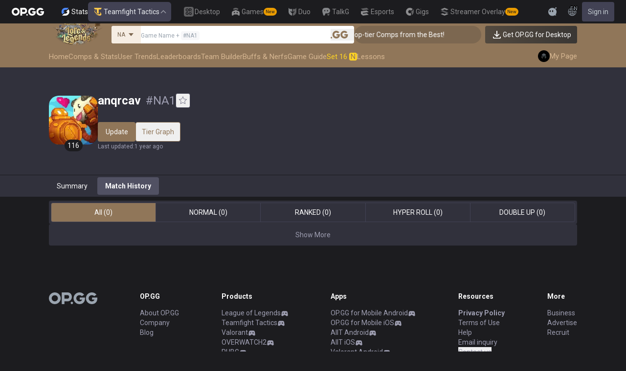

--- FILE ---
content_type: text/javascript
request_url: https://c-tft-web.op.gg/_next/static/chunks/app/%5Blocale%5D/tft/summoners/%5Bregion%5D/%5Bsummoner%5D/matches/page-c3b23e1d3ffa8b30.js
body_size: 6290
content:
(self.webpackChunk_N_E=self.webpackChunk_N_E||[]).push([[8502],{5456:(e,t,a)=>{"use strict";a.d(t,{A:()=>s});var n=a(95155),l=a(12115),r=a(96909),c=a(3224);function s(e){let{prefetch:t=!1,onClick:a,gtmEvent:s,...o}=e,i=(0,l.useCallback)(()=>{s&&(0,r.B)(s.event,s.op_event,s.op_event_section,s.op_event_value,s.op_event_params)},[s]);return(0,n.jsx)(c.N_,{...o,prefetch:t,onAuxClick:e=>{1===e.button&&(a&&a(e),i())},onClick:e=>{a&&a(e),i()}})}},7170:(e,t,a)=>{"use strict";a.d(t,{A:()=>l});var n=a(95604);function l(){return(0,n.useLocale)()}},25878:(e,t,a)=>{"use strict";a.d(t,{DB:()=>l,WD:()=>i,_q:()=>o,c5:()=>s,f6:()=>c,w5:()=>r});var n=a(62017);let l="ALL",r=["Challenger","Grandmaster+","Grandmaster","Master+","Master","Diamond+","Diamond","Emerald+","Emerald","Platinum+","Platinum","Gold+","Gold","Silver+","Silver","Bronze+","Bronze","Iron+","Iron"],c=["Challenger","Grandmaster","Master","Diamond","Emerald","Platinum","Gold","Silver","Bronze","Iron"],s={CHALLENGER:"C",GRANDMASTER:"GM",MASTER:"M",DIAMOND:"D",EMERALD:"E",PLATINUM:"P",GOLD:"G",SILVER:"S",BRONZE:"B",IRON:"I"},o={IRON:n.Q1.DarkPurple600,BRONZE:n.Q1.Bronze600,SILVER:n.Q1.Gray600,GOLD:n.Q1.Yellow600,PLATINUM:n.Q1.Teal600,EMERALD:n.Q1.Green500,DIAMOND:n.Q1.Main500,MASTER:n.Q1.Purple500,GRANDMASTER:n.Q1.Red700,CHALLENGER:n.Q1.Blue500},i={IRON:{I:300,II:200,III:100,IV:0},BRONZE:{I:700,II:600,III:500,IV:400},SILVER:{I:1100,II:1e3,III:900,IV:800},GOLD:{I:1500,II:1400,III:1300,IV:1200},PLATINUM:{I:1900,II:1800,III:1700,IV:1600},EMERALD:{I:2300,II:2200,III:2100,IV:2e3},DIAMOND:{I:2700,II:2600,III:2500,IV:2400},MASTER:{I:2800,II:2800,III:2800,IV:2800},GRANDMASTER:{I:2800,II:2800,III:2800,IV:2800},CHALLENGER:{I:2800,II:2800,III:2800,IV:2800}}},41311:(e,t,a)=>{"use strict";a.d(t,{A3:()=>f,AT:()=>m,HP:()=>v,Kc:()=>b,NK:()=>o,PG:()=>i,PS:()=>I,Up:()=>c,XM:()=>p,Yb:()=>d,c:()=>g,em:()=>r,lo:()=>u,on:()=>w,q3:()=>s,y3:()=>F});var n=a(34821),l=a(95704);let r=e=>{let t;return localStorage&&(t=localStorage.getItem(e)),t||""},c=(e,t)=>{localStorage&&localStorage.setItem(e,t)};function s(e){let t=(e=Math.abs(e))%100;if(t>=10&&t<=20)return"th";let a=e%10;return 1===a?"st":2===a?"nd":3===a?"rd":"th"}let o=e=>e?(t,a,n)=>n.findIndex(a=>a[e]===t[e])===a:(e,t,a)=>a.findIndex(t=>t===e)===t;function i(e,t){let a=n.c9.fromMillis(e,{locale:t}),l=a.diffNow(["years","months","weeks","days","hours","minutes"]);return l.years<1?a.toRelative({unit:l.months<0?"months":l.weeks<0?"weeks":l.days<0?"days":l.hours<0?"hours":l.minutes<0?"minutes":"seconds"}):a.toFormat("ff")}function p(e){return String(e).replace(/(\d)(?=(\d\d\d)+(?!\d))/g,"$1,")}function d(e,t){let a=Math.pow(10,t),n=e;return n*=a,n=Math.round(n)/a}function g(e){return e&&e.toLowerCase().split(" ").map(e=>e.charAt(0).toUpperCase()+e.slice(1)).join(" ")}let u=(e,t)=>m(function(e,t,a,n){return null==e?void 0:e.replace(/\[\s*([\d.]+)\s*\/\s*([\d.]+)\s*\/\s*([\d.]+)\s*\]/g,'[ <span style="color: '.concat(t,';">$1</span> / <span style="color: ').concat(a,';">$2</span> / <span style="color: ').concat(n,';">$3</span> ]'))}(e,"#A88A67","#C3CBD1","#FFB900"),t),m=(e,t)=>null==e?void 0:e.replace(/<tftitemrules>(.*?)<\/tftitemrules>/g,"<em>$1</em>").replace(/<(tftbold|tftstrong)>(.*?)<\/\1>/g,"<b>$2</b>").replace(/<(TFTKeyword|TFTRadiantItemBonus)>(.*?)<\/\1>/g,'<span style="color: yellow">$2</span>').replace(/<(rules)>(.*?)<\/\1>/g,'<span style="color: yellow">$2</span>').replace(/%i:set10Headliner%/g,"").replace(/<(TFTHeadliner)>(.*?):(.*?)<\/\1>/g,'<span style="color:#FFF"><img src="'.concat(h("".concat("https://c-tft-web.op.gg","/assets/images/stats/Headliner.png"),13,t),'" width="13" loading="lazy" /><span style="margin-left: 4px; margin-right: 4px; font-weight: 700; background: linear-gradient(180deg, #FF6C81 7.69%, #FEEC9C 36.78%, #00D8B0 65.43%, #C0A5FF 92.31%);background-clip: text;-webkit-background-clip: text;-webkit-text-fill-color: transparent;">$2</span>$3<span>')).replace(/%i:scaleAP%/g,'<img src="'.concat(h("".concat("https://c-tft-web.op.gg","/assets/images/stats/AP.png"),13,t),'" width="13" loading="lazy" />')).replace(/%i:scaleAD%/g,'<img src="'.concat(h("".concat("https://c-tft-web.op.gg","/assets/images/stats/AD.png"),13,t),'" width="13" loading="lazy" />')).replace(/%i:scaleMR%/g,'<img src="'.concat(h("".concat("https://c-tft-web.op.gg","/assets/images/stats/MR.png"),13,t),'" width="13" loading="lazy" />')).replace(/%i:scaleAS%/g,'<img src="'.concat(h("".concat("https://c-tft-web.op.gg","/assets/images/stats/AS.png"),13,t),'" width="13"  loading="lazy" />')).replace(/%i:scaleMana%/g,'<img src="'.concat(h("".concat("https://c-tft-web.op.gg","/assets/images/stats/Mana.png"),13,t),'" width="13" loading="lazy"/>')).replace(/%i:scaleArmor%/g,'<img src="'.concat(h("".concat("https://c-tft-web.op.gg","/assets/images/stats/Armor.png"),13,t),'" width="13" loading="lazy" />')).replace(/%i:star%/g,"").replace(/%i:scaleHealth%/g,'<img src="'.concat(h("".concat("https://c-tft-web.op.gg","/assets/images/stats/Health.png"),13,t),'" width="13"  loading="lazy" />')).replace(/%i:scaleCrit%/g,'<img src="'.concat(h("".concat("https://c-tft-web.op.gg","/assets/images/stats/Crit.png"),13,t),'" width="13" loading="lazy" />')).replace(/%i:goldCoins%/g,'<img src="'.concat(h("".concat("https://c-tft-web.op.gg","/assets/images/icons/icon-gold.svg"),13,t),'" width="13" loading="lazy" />')).replace(/%i:scaleRange%/g,'<img src="'.concat(h("".concat("https://c-tft-web.op.gg","/assets/images/stats/Range.png"),13,t),'" width="13" loading="lazy" />')).replace(/%i:scaleCritMult%/g,'<img src="'.concat(h("".concat("https://c-tft-web.op.gg","/assets/images/stats/CritMult.png"),13,t),'" width="13" loading="lazy" />')).replace(/%i:scaleDA%/g,'<img src="'.concat(h("".concat("https://c-tft-web.op.gg","/assets/images/stats/DA.png"),13,t),'" width="13" loading="lazy" />')).replace(/%i:scaleSV%/g,'<img src="'.concat(h("".concat("https://c-tft-web.op.gg","/assets/images/stats/SV.png"),13,t),'" width="13" loading="lazy" />')).replace(/%i:scaleDR%/g,'<img src="'.concat(h("".concat("https://c-tft-web.op.gg","/assets/images/stats/DR.png"),13,t),'" width="13" loading="lazy" />')).replace(/%i:set14AmpIcon%/g,'<img src="'.concat(h("".concat("https://c-tft-web.op.gg","/assets/images/stats/AMP.png"),13,t),'" width="13" loading="lazy" />')).replace(/%i:scaleSouls%/g,'<img src="'.concat(h("".concat("https://c-tft-web.op.gg","/assets/images/stats/TFT16_ShadowIsles_scaleSouls.png"),13,t),'" width="13" loading="lazy" />')).replace(/%i:scaleSerpents%/g,'<img src="'.concat(h("".concat("https://c-tft-web.op.gg","/assets/images/stats/TFT16_Bilgewater_scaleSerpents.png"),13,t),'" width="13" loading="lazy" />')).replace(/%i:Set16Ixtal%/g,'<img src="'.concat(h("".concat("https://c-tft-web.op.gg","/assets/images/stats/TFT16_Explorer_Set16Ixtal.png"),13,t),'" width="13" loading="lazy" />')).replace(/%i:TFTBaseAD%/g,'<img src="'.concat(h("".concat("https://c-tft-web.op.gg","/assets/images/stats/TFTBaseAD.png"),13,t),'" width="13" loading="lazy" />')).replace(/@[^@]+?@/g,"?"),h=(e,t,a)=>{var n;let r="string"==typeof t?parseInt(t,10):t;e&&e.startsWith("https://c-tft-api.op.gg/img/set/")&&(e.includes("/tft-champion/skill")?r=40:e.includes("/tft-champion/tiles")?r=66:e.includes("/tft-item")?r=28:e.includes("/tft-trait")?r=16:e.includes("/tft-augment")&&(r=42));let c="image=q_auto:good,f_".concat(a?"webp":"png",",w_").concat(2*Number(r)||"auto","&v=").concat(null!=(n=l.env.CONFIG_VERSION_ID)?n:"");if(!e)return e;let[s,o]=e.split("?");return(null==o?void 0:o.includes("images="))?e:"".concat(s,"?").concat(o?"".concat(o,"&").concat(c):c)},F=e=>Object.fromEntries(Object.entries(e).filter(e=>{var t;let[,a]=e;return(null==(t=a.traits)?void 0:t.length)!==0}).filter(e=>{let[,t]=e;return t.cost>=1&&t.cost<=6}).filter(e=>{let[,t]=e;return!(null==t?void 0:t.revival)})),f=function(e){let t=arguments.length>1&&void 0!==arguments[1]&&arguments[1];return Object.fromEntries(Object.entries(e).filter(e=>{let[,a]=e;return null!=a&&!!a.apiName.startsWith("TFT_")||(t?null==a?void 0:a.revival:!(null==a?void 0:a.revival))}))},w=e=>{let t={};return Object.entries(e).forEach(e=>{var a;let[n,l]=e,r=null!=(a=l.custom)?a:{};t[n]={...l,...r}}),t};function b(e){switch(null==e?void 0:e.toUpperCase()){case"KR":case"KR1":return"KR";case"JP1":return"JP";case"NA1":return"NA";case"EUW1":return"EUW";case"EUN1":return"EUNE";case"OC1":return"OCE";case"BR1":return"BR";case"LA2":return"LAS";case"LA1":return"LAN";case"RU":return"RU";case"TR1":return"TR";case"PH2":return"PH";case"SG2":return"SG";case"TH2":return"TH";case"TW2":return"TW";case"VN2":return"VN";case"ME1":return"ME";default:return null}}function I(e,t){if("turbo"===t){let t,a;return e>18?(e-=18,t=8+Math.ceil(e/7),a=e%7):e>10?(e-=10,t=5+Math.ceil(e/3),a=e%3):(t=5+Math.ceil(e/2),a=e%2),{stage:t,round:a}}if("pve"===t)return{stage:Math.ceil(e/10),round:e%10||10};let a=e-4;return{stage:1+Math.ceil(a/7),round:a%7||7}}let v=e=>{let t=Math.floor(e/60),a=e%60;return t<10&&(t="0"+t),a<10&&(a="0"+a),"".concat(t,":").concat(a)}},57719:(e,t,a)=>{"use strict";a.d(t,{default:()=>o});var n=a(95155),l=a(20063),r=a(94124),c=a(3224),s=a(64269);function o(e){var t,a;let{queues:o,selectedQueue:i}=e,p=(0,l.useSearchParams)(),d=(0,c.a8)(),g=(0,c.rd)(),u=e=>{let t=new URLSearchParams(p.toString());"ALL"===e?t.delete("queueType"):t.set("queueType",e),g.push({pathname:d,query:Object.fromEntries(t.entries())})};return(0,n.jsxs)("div",{children:[(0,n.jsx)("div",{className:"ml-2 md:hidden",children:(0,n.jsx)(r.A,{id:"queue-type-tabs",value:i,options:o.map(e=>({value:e.queueType,label:"".concat(e.name," (").concat(e.total,")")})),onChange:u,label:(0,n.jsxs)("div",{className:"flex items-center gap-1 text-[12px]",children:[null==(t=o.find(e=>e.queueType===i))?void 0:t.name," (",null==(a=o.find(e=>e.queueType===i))?void 0:a.total,")"]}),children:o.map(e=>(0,n.jsxs)(r.A.Item,{value:e.queueType,children:[e.name," ","(".concat(e.total,")")]},e.queueId))})}),(0,n.jsx)("div",{className:"hidden bg-darkpurple-800 py-1 md:flex md:rounded-[4px] md:px-1 md:py-1",children:o.map(e=>(0,n.jsxs)("div",{className:(0,s.cn)("-ml-px flex h-10 flex-1 cursor-pointer items-center justify-center overflow-hidden text-ellipsis whitespace-nowrap border border-darkpurple-700 text-[14px] leading-[20px] text-gray-0 first:ml-0 first:rounded-l-[4px] last:rounded-r-[4px] hover:bg-darkpurple-850",i===e.queueType&&"bg-bronze-500 hover:bg-bronze-500"),onClick:()=>u(e.queueType),children:[e.name," ","(".concat(e.total,")")]},e.queueId))})]})}},62017:(e,t,a)=>{"use strict";a.d(t,{Q1:()=>n,gY:()=>l});let n={Main100:"#ECF2FF",Main200:"#D5E3FF",Main300:"#B3CDFF",Main400:"#81ACFF",Main500:"#5383E8",Main600:"#4171D6",Main700:"#2F5EC0",Main800:"#2F436E",Main900:"#28344E",Gray0:"#fff",Gray100:"#F7F7F9",Gray200:"#ebeef1",Gray250:"#DBE0E4",Gray300:"#C3CBD1",Gray400:"#9AA4AF",Gray500:"#758592",Gray600:"#57646F",Gray700:"#44515C",Gray800:"#34414D",Gray900:"#202D37",DarkPurple100:"#CFCFE1",DarkPurple200:"#B7B7C9",DarkPurple300:"#9E9EB1",DarkPurple400:"#7B7A8E",DarkPurple500:"#676678",DarkPurple600:"#515163",DarkPurple700:"#424254",DarkPurple800:"#31313C",DarkPurple850:"#282830",DarkPurple900:"#1C1C1F",Red100:"#FFF1F3",Red200:"#FFD8D9",Red300:"#FFBAC3",Red400:"#FF6C81",Red500:"#E84057",Red600:"#D31A45",Red700:"#B61337",Red800:"#703C47",Red900:"#59343B",Orange100:"#FFF1E6",Orange200:"#FFD1A9",Orange300:"#FCB77A",Orange400:"#FF9F4A",Orange500:"#FF8200",Orange600:"#F06F00",Orange700:"#C55900",Orange800:"#8E3E00",Orange900:"#703100",Yellow100:"#FFF9DB",Yellow200:"#FEEC9C",Yellow300:"#FFD424",Yellow400:"#FFB900",Yellow500:"#EB9C00",Yellow600:"#E28400",Yellow700:"#AC6306",Yellow800:"#76480F",Yellow900:"#4A340E",Green100:"#E6F7DB",Green200:"#D0F1BB",Green300:"#A8E082",Green400:"#6CC92D",Green500:"#00AE0A",Green600:"#139020",Green700:"#1B7D25",Green800:"#24662B",Green900:"#304A1D",Teal100:"#E5FAF3",Teal200:"#BBECDB",Teal300:"#89DFC4",Teal400:"#00D7B0",Teal500:"#00BBA3",Teal600:"#00A399",Teal700:"#008889",Teal800:"#00666E",Teal900:"#1D4346",Blue100:"#DDF9FF",Blue200:"#90E5F7",Blue300:"#52D5F3",Blue400:"#00B8ED",Blue500:"#0093FF",Blue600:"#006DE2",Blue700:"#095BB3",Blue800:"#114882",Blue900:"#183955",Blue_OLD:"#19baff",Purple100:"#F3EEFF",Purple200:"#DECFFF",Purple300:"#C0A5FF",Purple400:"#A072FF",Purple500:"#7D59EA",Purple600:"#6B42DC",Purple700:"#5836B2",Purple800:"#3F2A75",Purple900:"#332353",Pink100:"#FFE4F4",Pink200:"#FFCDEA",Pink300:"#FF9BD2",Pink400:"#F56CB6",Pink500:"#E537A2",Pink600:"#D932D6",Pink700:"#B920B7",Pink800:"#8F178D",Pink900:"#5F225E",Bronze100:"#F6EDE3",Bronze200:"#E6D4BF",Bronze300:"#D7B792",Bronze400:"#A88A67",Bronze500:"#907659",Bronze600:"#7C6750",Bronze700:"#6B5D4D",Bronze800:"#52493F",Bronze900:"#3A3734",PremiumSolidLightDark:"#7EACFF"},l={6:{icon:"#EB9C00",text:"#FFB900"},5:{icon:"#7D59EA",text:"#A072FF"},4:{icon:"#EB9C00",text:"#FFB900"},3:{icon:"#9AA4AF",text:"#9AA4AF"},1:{icon:"#907659",text:"#A88A67"},0:{icon:"#676678",text:"#7B7A8E"}}},66214:(e,t,a)=>{"use strict";a.d(t,{T:()=>c,k:()=>r});var n=a(80074),l=a(77202);let r=(0,n.eU)([]),c=()=>{let e=(0,l.md)(r);return{data:e,getPrimaries:()=>e.filter(e=>e.isPrimary),getIsPrimary:t=>e.some(e=>e.puuid===t&&e.isPrimary),validateRsoAccount:(t,a)=>e.some(e=>e.game_name===t&&e.tag_line===a)}}},77990:(e,t,a)=>{"use strict";a.d(t,{A:()=>c});var n=a(95155),l=a(64269);let r="[clip-path:polygon(0px_27%,_50%_0px,_100%_27%,_100%_73%,_50%_100%,_0px_73%,_0px_27%)]";function c(e){let{ref:t,children:a,className:c,innerClassName:s,size:o}=e;return a?(0,n.jsx)("div",{ref:t,className:(0,l.cn)(r,"h-[47px] w-[40px] bg-darkpurple-800 p-0.5 md:h-[80px] md:w-[70px]","medium"===o&&"md:h-[62px] md:w-[52px]","small"===o&&"md:h-[47px] md:w-[40px]",c),children:(0,n.jsx)("div",{className:(0,l.cn)(r,"h-[43px] w-[36px] bg-darkpurple-900 md:h-[76px] md:w-[66px]","medium"===o&&"md:h-[58px] md:w-[48px]","small"===o&&"md:h-[43px] md:w-[36px]",s),children:a})}):(0,n.jsx)("div",{ref:t,className:(0,l.cn)(r,"h-[47px] w-[40px] bg-darkpurple-800 p-0.5 md:h-[80px] md:w-[70px] md:p-px","medium"===o&&"md:h-[62px] md:w-[52px]","small"===o&&"md:h-[47px] md:w-[40px] md:p-0.5",c),children:(0,n.jsx)("div",{className:(0,l.cn)(r,"h-[43px] w-[36px] bg-darkpurple-900 md:h-[78px] md:w-[68px]","medium"===o&&"md:h-[60px] md:w-[50px]","small"===o&&"md:h-[43px] md:w-[36px]",s)})})}},85397:(e,t,a)=>{"use strict";a.r(t),a.d(t,{HexagonUnitImage:()=>i,default:()=>o});var n=a(95155),l=a(15239),r=a(77990),c=a(43689),s=a(64269);function o(e){let{src:t,buildId:a,...r}=e,s=(0,c.A)(),o=t;if("string"==typeof t){let[e,n]=t.split("?"),l=e.includes("//")?e:"".concat("https://c-tft-web.op.gg").concat(e),c=s.isSupportedWebp?",f_webp":",f_png",i=r.width?",w_".concat(2*Number(r.width)):"",p="image=q_auto:good".concat(c).concat(i),d=n?"".concat(n,"&").concat(p):p;(null==r?void 0:r.extra)&&(d+=",".concat(r.extra)),o="".concat(l,"?").concat(d,"&v=").concat(a||s.BUILD_ID)}return(0,n.jsx)(l.default,{src:o,...r})}function i(e){let{size:t,cost:a,className:l,imageClassName:c,alt:i,...p}=e;return(0,n.jsx)(r.A,{size:t,className:(0,s.cn)(1===a&&"bg-gray-400",2===a&&"bg-green-500",3===a&&"bg-blue-500",4===a&&"bg-pink-500",5===a&&"bg-yellow-500",6===a&&"bg-[#dbffc3]",l),children:(0,n.jsx)(o,{className:(0,s.cn)("h-full w-full object-cover",c),...p,alt:i})})}},92391:(e,t,a)=>{Promise.resolve().then(a.bind(a,93691)),Promise.resolve().then(a.bind(a,58558)),Promise.resolve().then(a.bind(a,5003)),Promise.resolve().then(a.bind(a,53795)),Promise.resolve().then(a.bind(a,1967)),Promise.resolve().then(a.bind(a,95811)),Promise.resolve().then(a.bind(a,90997)),Promise.resolve().then(a.bind(a,57719)),Promise.resolve().then(a.bind(a,31751)),Promise.resolve().then(a.bind(a,96909))},96909:(e,t,a)=>{"use strict";a.d(t,{Pageview:()=>g,B:()=>u,j:()=>m});var n=a(76784),l=a(39341),r=a(12115),c=a(54354),s=a(7170),o=a(66214),i=a(98967),p=a.n(i),d=a(3224);function g(e){var t,a,n,i;let{main:g,sub:u,detail:m,params:h}=e,F=(0,d.a8)(),f=(0,l.MJ)(),{data:w}=(0,o.T)(),b=(0,s.A)(),I=null==(a=f.user)||null==(t=a.data)?void 0:t.mid,v=null==(i=f.user)||null==(n=i.data)?void 0:n.subscriptions,E=v?p()(v)?null:v.map(e=>e.plan_id):null,A={...I&&{is_riot_connect:(null==w?void 0:w.length)>0},...h},x="\n  		var op_page_main_category=".concat(g?"'".concat(g,"'"):null,";\n  		var op_page_sub_category=").concat(u?"'".concat(u,"'"):null,";\n  		var op_page_detail_category=").concat(m?"'".concat(m,"'"):null,";\n  		var op_page_language=").concat(b?"'".concat(b,"'"):null,";\n  		var op_page_params='").concat(JSON.stringify(A),"';\n  		var user_member_id=").concat(I||null,";\n  		var user_member_plan_ids=").concat(E?"'".concat(JSON.stringify(E),"'"):null,";\n  	");return(0,r.useEffect)(()=>{let e=document.head,t=document.createElement("script");return t.id="pageview_variables",t.type="text/javascript",t.innerHTML=x,c.p8||console.log("%cGTM: PAGE_VIEW%c \nmain: %c".concat(g,"%c, sub: %c").concat(u,"%c, detail: %c").concat(u,"%c, language: %c").concat(b,"%c, params: ").concat(JSON.stringify(A),", member_id: ").concat(I,", member_plan_ids: ").concat(JSON.stringify(E)),"color: black;font-weight:bold; background-color:lightsteelblue; padding: 2px 6px; border-radius: 4px;","","color: #FFF612;font-weight:bold;","","color: #FFF612;font-weight:bold;","","color: #FFF612;font-weight:bold;","","color: #FFF612;font-weight:bold;","","color: #FFF612;font-weight:bold;",""),e.appendChild(t),()=>{e.removeChild(t)}},[x,I,F]),null}function u(e,t,a,l,r){let s=l||null,o=null;if(r){for(let e in r)r[e]&&(r[e]=r[e]||null);o=JSON.stringify(r)}c.p8||console.log("%cGTM: EVENT%c \nevent: %c".concat(e,"%c, op_event: %c").concat(t,"%c, op_event_section: %c").concat(a,"%c, op_event_value: %c").concat(s,"%c, op_event_params: ").concat(JSON.stringify(o)),"color: black;font-weight:bold; background-color: lightgoldenrodyellow; padding: 2px 6px; border-radius: 4px;","","color: #FFF612;font-weight:bold;","","color: #FFF612;font-weight:bold;","","color: #FFF612;font-weight:bold;","","color: #FFF612;font-weight:bold;","","color: #FFF612;font-weight:bold;",""),(0,n.sendGTMEvent)({event:e,op_event:t,op_event_section:a,op_event_value:s,op_event_params:o})}function m(e,t){let a,n=((a=document.getElementById("ida"))||((a=document.createElement("div")).id="ida",a.className="AdSense ",a.style.display="block",a.style.position="absolute",a.style.top="-1px",a.style.height="1px",document.body.appendChild(a)),a.clientHeight)?"false":"true";window.gtag("config",c.N7,{page_path:e,is_adblock:n,user_id:t||null}),window.gtag("set","user_properties",{opgg_mid:t||null}),setTimeout(()=>{var e;null==(e=window)||e.gtag("event","adblock",{value:n})},1e4)}}},e=>{e.O(0,[4935,9656,5604,7044,7202,9341,3810,5239,4821,2043,5270,7643,7433,5688,1751,124,8441,1255,7358],()=>e(e.s=92391)),_N_E=e.O()}]);

--- FILE ---
content_type: text/javascript
request_url: https://c-tft-web.op.gg/_next/static/chunks/9073-aaaba76b610daeab.js
body_size: 3845
content:
"use strict";(self.webpackChunk_N_E=self.webpackChunk_N_E||[]).push([[9073],{66614:(e,t,a)=>{a.d(t,{f:()=>n});var l=a(95155),i=a(85397),s=a(64269);let r={"meta-trait":{0:"#676678",1:"#907659",2:"#9AA4AF",3:"#9AA4AF",4:"#EB9C00",5:"#7D59EA",6:"#EB9C00"},trait:{0:"#676678",1:"#907659",2:"#9AA4AF",3:"#EB9C00",4:"#7D59EA",5:"#EB9C00",6:"#EB9C00"},synergy:{origin:"#907659",class:"#EB9C00",teamup:"#FFF"}};function n(e){var t;let{type:a,trait:n,showName:d,numUnits:c,style:x,fill:o,size:m,className:p,nameClass:g,buildId:u}=e,h=(0,s.cn)({"text-meta-trait-0":"meta-trait"===a&&"0"===x,"text-meta-trait-1":"meta-trait"===a&&"1"===x,"text-meta-trait-2":"meta-trait"===a&&"2"===x,"text-meta-trait-3":"meta-trait"===a&&"3"===x,"text-meta-trait-4":"meta-trait"===a&&"4"===x,"text-meta-trait-5":"meta-trait"===a&&"5"===x,"text-meta-trait-6":"meta-trait"===a&&"6"===x,"text-trait-0":"trait"===a&&"0"===x,"text-trait-1":"trait"===a&&"1"===x,"text-trait-2":"trait"===a&&"2"===x,"text-trait-3":"trait"===a&&"3"===x,"text-trait-4":"trait"===a&&"4"===x,"text-trait-5":"trait"===a&&"5"===x,"text-trait-6":"trait"===a&&"6"===x,"text-synergy-origin":"synergy"===a&&"origin"===x,"text-synergy-class":"synergy"===a&&"class"===x,"text-synergy-teamup":"synergy"===a&&"teamup"===x});return(0,l.jsxs)("div",{className:(0,s.cn)("flex w-max items-center justify-between gap-[4.5px] rounded-[12px] text-[11px]",o?"h-[24px] bg-darkpurple-900 px-[8px] py-[5px]":"h-[16px]",p),children:[(null==n?void 0:n.imageUrl)&&(0,l.jsx)(i.default,{src:"".concat(n.imageUrl,"?image=e_colorize,co_rgb:").concat((null==(t=r[a][x||"0"])?void 0:t.slice(1))||"ffffff"),width:m||16,height:m||16,alt:n.name,buildId:u,className:"bg-none object-contain"}),(d||c)&&(0,l.jsxs)("div",{className:"flex gap-2",children:[d&&(0,l.jsx)("span",{className:(0,s.cn)(h,"hidden md:block",g),children:null==n?void 0:n.name}),c&&(0,l.jsx)("span",{className:h,children:c})]})]})}},89073:(e,t,a)=>{a.r(t),a.d(t,{default:()=>g});var l=a(95155),i=a(95604),s=a(12115),r=a(43689),n=a(85397),d=a(41311),c=a(44514),x=a(64269),o=a(80160),m=a(66614);let p=async e=>(await Promise.all([a.e(9690),a.e(4390),a.e(5687)]).then(a.t.bind(a,45687,19))).default.renderToStaticMarkup(e),g=e=>{let{type:t,apiName:a,children:n,options:d}=e,x=(0,i.useTranslations)("Tooltip"),[o,m]=(0,s.useState)(""),{getMeta:p,callMeta:g}=(0,c.A)(null==d?void 0:d.version),b=(0,s.useRef)(!1),{isSupportedWebp:j,BUILD_ID:N}=(0,r.A)(),y=async()=>{var e,l;let i="";p()||await g();let s=p(),r=null==s?void 0:s.CHAMPIONS,n=null==s?void 0:s.TRAITS,c=null==s?void 0:s.ITEMS,o=null==s?void 0:s.RECOMMEND_ITEMS,y=null==s?void 0:s.AUGMENTS;switch(t){case"champion":let w=null==r?void 0:r[a];i=await u({championMeta:w,traitMetas:null==w?void 0:w.traits.map(e=>null==n?void 0:n[e.apiName]),recommendItemMetas:(null==d?void 0:d.showRecommendItems)?null==o||null==(e=o[a])?void 0:e.map(e=>null==c?void 0:c[e.itemNames[0]]):[],isSupportedWebp:j,simple:null==d?void 0:d.simple,buildId:N},x);break;case"item":let k=null==c?void 0:c[a];i=await h({itemMeta:{...k,imageUrl:"".concat(k.imageUrl,"?v=").concat(N)},compositions:null==k||null==(l=k.composition)?void 0:l.map(e=>null==c?void 0:c[e]),simple:null==d?void 0:d.simple,isSupportedWebp:j},x);break;case"trait":let A=null==n?void 0:n[a];i=await f({traitMeta:A,championMetas:Object.fromEntries(Object.entries(r||{}).map(e=>{let[t,a]=e;return[t,a]}).filter(e=>{var t;let[a]=e;return null==A||null==(t=A.champions)?void 0:t.some(e=>e.apiName===a)})),numUnits:null==d?void 0:d.numUnits,isMetaTrait:null==d?void 0:d.isMetaTrait,isSupportedWebp:j,buildId:N},x);break;case"augment":let _=null==y?void 0:y[a];i=await v({augmentMeta:_,isSupportedWebp:j});break;default:i="Loading..."}m(i),b.current=!0};return(0,s.useEffect)(()=>{b.current&&y()},[b.current]),(0,l.jsx)("div",{"data-tooltip-id":"opgg-tooltip","data-tooltip-html":o,onMouseEnter:y,onMouseLeave:()=>{m("")},children:n})};async function u(e,t){var a;let{championMeta:i,traitMetas:s,recommendItemMetas:r,simple:c,isSupportedWebp:g,buildId:u}=e;if(!i)return"Loading...";let{name:h,tileImageUrl:f,cost:v,stats:b,skillImageUrl:j,ability:N,custom:y}=i,w=(null==y||null==(a=y.ability)?void 0:a.desc)||(null==N?void 0:N.desc),k=(null==y?void 0:y.stats)||b;return await p((0,l.jsxs)("div",{className:"z-50 flex max-w-[320px] flex-col gap-2 whitespace-normal break-words !bg-[#000] !p-1 text-left text-[12px] leading-[18px]",children:[(0,l.jsxs)("div",{className:"flex items-center gap-2",children:[(0,l.jsx)("div",{children:(0,l.jsx)(n.default,{className:(0,x.cn)("top-0 block rounded-md border-2",{"border-champion-0":0===v,"border-champion-1":1===v,"border-champion-2":2===v,"border-champion-3":3===v,"border-champion-4":4===v,"border-champion-5":5===v,"border-champion-6":6===v}),width:32,height:32,src:f,buildId:u,alt:h,loading:"lazy"})}),(0,l.jsxs)("div",{className:"flex flex-1 items-center gap-2",children:[(0,l.jsx)("div",{className:"text-3 font-bold leading-3 text-gray-0",children:h}),v>0&&(0,l.jsxs)("div",{className:"flex items-center gap-1",children:[(0,l.jsx)(o.ON,{className:"text-yellow-500",width:16,height:16})," ",v]})]}),(0,l.jsx)("div",{className:"mr-auto flex items-center justify-center",children:(0,l.jsx)(o.YO,{width:28,height:28,className:"text-bronze-500"})})]}),(0,l.jsx)("div",{className:"flex flex-col gap-2",children:null==s?void 0:s.map(e=>{var t;return(0,l.jsxs)("div",{className:"flex items-center gap-1 text-[11px] leading-[14px]",children:[(0,l.jsx)(m.f,{type:"synergy",buildId:u,trait:e,showName:!1,style:null==(t=e.category)?void 0:t.toString(),fill:!1},e.apiName),(0,l.jsx)("span",{children:e.name})]},e.apiName)})}),(0,l.jsxs)("div",{className:"flex items-center gap-1",children:[(0,l.jsx)("span",{className:"whitespace-nowrap text-[11px] leading-[14px] text-gray-0",children:t("attackRange")}),(0,l.jsx)("div",{className:"flex items-center gap-[2px]",children:[,,,,,].fill(0).map((e,t)=>(0,l.jsx)("span",{className:(0,x.cn)("inline-block h-[12px] w-[12px] rounded-full",(null==b?void 0:b.range)>t?"bg-bronze-500":"bg-darkpurple-700")},"range-".concat(t)))})]}),(null==i?void 0:i.unlock)&&(null==i?void 0:i.unlock.length)>0&&(0,l.jsxs)("div",{className:"flex items-center gap-1 text-[11px] leading-[14px] text-purple-200",children:[(0,l.jsx)(o.XE,{width:12,height:12}),(0,l.jsx)("span",{className:"font-bold",children:t("unlock")}),(0,l.jsx)("p",{dangerouslySetInnerHTML:{__html:(0,d.AT)(null==i?void 0:i.unlock.join(" + ").replace(/%i:[^%]*%/gi,""),g)}})]}),!c&&(0,l.jsxs)("div",{className:"border-t border-darkpurple-700 pt-2 text-[12px] leading-4 text-darkpurple-400",children:[(0,l.jsxs)("div",{className:"mb-2 flex items-center",children:[(0,l.jsx)("div",{className:"mr-2",children:j?(0,l.jsx)(n.default,{className:"rounded-[4px]",src:j,alt:null==N?void 0:N.name,buildId:u,width:24,height:24,loading:"lazy"}):(0,l.jsx)("div",{className:"h-[24px] w-[24px] rounded-[4px] bg-gray-800"})}),(0,l.jsxs)("div",{className:"vertical-align-top flex-1",children:[(0,l.jsx)("div",{className:"text-[12px] leading-4 text-gray-0",children:null==N?void 0:N.name}),k&&(0,l.jsxs)("div",{className:"flex items-center gap-1",children:[(0,l.jsx)("span",{className:"text-[11px] leading-[14px] text-darkpurple-400",children:k.mana>0?"Active":"Passive"}),k.mana>0&&(0,l.jsxs)("span",{className:"mr-2 inline-flex items-center gap-1 text-[11px] leading-[14px] text-gray-0",children:[(0,l.jsx)(n.default,{src:"/assets/images/stats/Mana.png",alt:"Mana",width:16,height:16}),(0,l.jsxs)("span",{children:[null==k?void 0:k.initialMana,"/",null==k?void 0:k.mana]})]})]})]})]}),w&&(0,l.jsx)("p",{className:"[&_*]:whitespace-pre-wrap [&_img]:inline-block [&_img]:align-middle",dangerouslySetInnerHTML:{__html:(0,d.lo)(w,g)}})]}),r&&r.length>0&&(0,l.jsxs)("div",{className:"mt-2 flex items-center gap-2 border-t border-darkpurple-700 pt-2 text-darkpurple-400",children:[(0,l.jsx)("div",{className:"whitespace-nowrap text-[11px] leading-[14px]",children:t("recommendItems")}),(0,l.jsx)("div",{className:"flex gap-1",children:r.map((e,t)=>t<5&&(null==e?void 0:e.imageUrl)&&(0,l.jsx)(n.default,{className:"rounded-[2px]",src:"".concat(e.imageUrl,"?v=").concat(u),alt:e.name,width:20,height:20,loading:"lazy"},"item-".concat(e.apiName)))})]})]}))}async function h(e,t){let{itemMeta:a,compositions:i,simple:s,isSupportedWebp:r}=e;if(!a)return"Loading...";let{name:c,desc:x,imageUrl:m,custom:g}=a,u=(null==g?void 0:g.desc)||x,h=(null==g?void 0:g.effects)||(null==a?void 0:a.effects),f=(()=>{if(!h)return{};let e=/^(AP|AD|MagicResist|AS|Mana|Armor|Health|CritChance)$/;return Object.fromEntries(Object.entries(h).filter(t=>{let[a,l]=t;return!1==(!e.test(a)||"null"===l||!l)}))})();return await p((0,l.jsxs)("div",{className:"z-50 flex max-w-[320px] flex-col gap-2 whitespace-normal break-words !bg-[#000] !p-1 text-left text-[12px] leading-[18px] text-gray-0",children:[(0,l.jsxs)("div",{className:"flex items-center gap-[10px]",children:[(0,l.jsx)("div",{className:"leading-0",children:(0,l.jsx)(n.default,{className:"rounded-[4px] border border-darkpurple-700",src:m,alt:c,width:32,height:32,loading:"lazy"})}),(0,l.jsxs)("div",{className:"flex flex-1 flex-col items-start gap-2",children:[(0,l.jsx)("div",{className:"text-3 text-left font-bold leading-3 text-gray-0",children:c}),f&&(0,l.jsx)("div",{className:"flex flex-1 flex-wrap gap-0 gap-x-2",children:Object.keys(f).map(e=>{var t;let a=f[e];return(0,l.jsxs)("span",{className:"inline-flex items-center gap-1",children:[(0,l.jsx)(n.default,{src:"".concat("https://c-tft-web.op.gg","/assets/images/stats/").concat("AttackSpeed"===(t=e)?"AS":"CritChance"===t?"Crit":"MagicResist"===t?"MR":t,".png"),alt:e,width:16,height:16,loading:"lazy"}),(0,l.jsxs)("span",{children:["+","AD"===e?"".concat((100*a).toFixed(),"%"):"CritChance"===e||"AS"===e?"".concat(a,"%"):a]})]},"ability-".concat(e))})})]}),(0,l.jsx)("div",{className:"mr-auto flex items-center justify-center",children:(0,l.jsx)(o.YO,{width:28,height:28,className:"text-bronze-500"})})]}),!s&&(0,l.jsxs)("div",{children:[u&&(0,l.jsx)("p",{className:"pb-2 text-[12px] leading-[16px] text-gray-0 [&_img]:inline-block [&_img]:align-middle",dangerouslySetInnerHTML:{__html:(0,d.AT)(u,r)}}),i&&i.length>0&&(0,l.jsxs)("div",{className:"flex items-center gap-2 border-t border-darkpurple-850 pt-2",children:[(0,l.jsx)("span",{className:"text-[11px] leading-[14px] text-darkpurple-400",children:t("recipe")}),(0,l.jsx)("div",{className:"flex gap-1",children:i.map((e,t)=>e&&(0,l.jsxs)("div",{className:"flex items-center gap-1",children:[0!==t&&(0,l.jsx)("span",{className:"flex items-center",children:"+"}),(0,l.jsx)(n.default,{className:"rounded-[2px]",src:e.imageUrl,alt:e.name,width:20,height:20,loading:"lazy"})]},"composition-".concat(e.id,"-").concat(t)))})]})]})]}))}async function f(e,t){let{traitMeta:a,championMetas:i,numUnits:s,isMetaTrait:r,isSupportedWebp:c,buildId:m}=e;if(!a)return"Loading...";let{name:g,category:u,desc:h,custom:f,level:v,champions:b}=a,j=(null==f?void 0:f.desc)||h,N=s?a.effects.find(e=>e.maxUnits>=s&&e.minUnits<=s):null,y=i&&b?b.filter(e=>e.apiName&&i[e.apiName]).sort((e,t)=>{var a,l;return(null==(a=i[e.apiName])?void 0:a.cost)-(null==(l=i[t.apiName])?void 0:l.cost)}).map(e=>i[e.apiName]):[];return await p((0,l.jsxs)("div",{className:"z-50 flex max-w-[320px] flex-col gap-2 whitespace-normal break-words !bg-[#000] !p-1 text-left text-[12px] leading-[18px] text-gray-0",children:[(0,l.jsxs)("div",{className:"flex items-center gap-2",children:[(0,l.jsx)("div",{className:"flex flex-1",children:(0,l.jsxs)("div",{children:[(0,l.jsx)("div",{className:"text-[12px] font-bold leading-4",children:g}),u&&(0,l.jsx)("div",{className:(0,x.cn)("text-[11px] leading-[14px]",{"text-synergy-origin":"origin"===u,"text-synergy-class":"class"===u,"text-synergy-teamup":"teamup"===u}),children:t("".concat(u))})]})}),(0,l.jsx)("div",{className:"mr-auto flex items-center justify-center",children:(0,l.jsx)(o.YO,{width:28,height:28,className:"text-bronze-500"})})]}),j&&(0,l.jsx)("p",{className:"whitespace-pre-wrap text-[12px] leading-4 text-darkpurple-400",dangerouslySetInnerHTML:{__html:(0,d.AT)(j,c)}}),v&&(0,l.jsx)("div",{className:"flex flex-col gap-1",children:Object.entries(v).map(e=>{let[t,a]=e,i=t===(null==N?void 0:N.minUnits.toString());return(0,l.jsxs)("div",{className:(0,x.cn)("flex items-center",i?"text-gray-0":"text-darkpurple-400"),children:[(0,l.jsx)("div",{className:(0,x.cn)("mr-2 box-border flex h-[24px] w-[24px] flex-[0_0_24px] items-center justify-center rounded-full border text-[12px] font-bold leading-[16px]",{"border-darkpurple-850 text-darkpurple-400":!i,"text-gray-0":i,"border-trait-icon-1 bg-trait-icon-1":i&&!r&&1===N.style,"border-trait-icon-2 bg-trait-icon-2":i&&!r&&2===N.style,"border-trait-icon-3 bg-trait-icon-3":i&&!r&&3===N.style,"border-trait-icon-4 bg-trait-icon-4":i&&!r&&4===N.style,"border-trait-icon-5 bg-trait-icon-5":i&&!r&&5===N.style,"border-trait-icon-6 bg-trait-icon-6":i&&!r&&6===N.style,"border-meta-trait-0 bg-meta-trait-0":i&&r&&0===N.style,"border-meta-trait-1 bg-meta-trait-1":i&&r&&1===N.style,"border-meta-trait-3 bg-meta-trait-3":i&&r&&3===N.style,"border-meta-trait-4 bg-meta-trait-4":i&&r&&4===N.style,"border-meta-trait-5 bg-meta-trait-5":i&&r&&5===N.style,"border-meta-trait-6 bg-meta-trait-6":i&&r&&6===N.style}),children:t}),(0,l.jsx)("div",{className:"whitespace-pre-wrap [&_img]:inline-block [&_img]:pb-1 [&_img]:align-middle",dangerouslySetInnerHTML:{__html:(0,d.AT)(a,c)}})]},"".concat(g,"-").concat(t))})}),y.length>0&&(0,l.jsxs)("div",{className:"flex items-center border-t border-darkpurple-850 pt-2",children:[(0,l.jsx)("div",{className:"mr-2 text-[11px] leading-[14px] text-darkpurple-400",children:t("champions")}),(0,l.jsx)("div",{className:"flex flex-wrap gap-2",children:y.map(e=>{let{tileImageUrl:t,cost:a,name:i}=e;return(0,l.jsx)(n.default,{className:(0,x.cn)("top-0 block rounded-md border-2",{"border-champion-0":0===a,"border-champion-1":1===a,"border-champion-2":2===a,"border-champion-3":3===a,"border-champion-4":4===a,"border-champion-5":5===a,"border-champion-6":6===a}),width:28,height:28,src:t,alt:i,buildId:m,loading:"lazy"},e.apiName)})})]})]}))}async function v(e){let{augmentMeta:t,isSupportedWebp:a}=e;if(!t)return"Loading...";let{name:i,desc:s,imageUrl:r,custom:c}=t,x=(null==c?void 0:c.desc)||s;return await p((0,l.jsxs)("div",{className:"z-50 flex max-w-[320px] flex-col gap-2 whitespace-normal break-words !bg-[#000] !p-1 text-left text-[12px] leading-[18px] text-gray-0",children:[(0,l.jsxs)("div",{className:"flex items-center gap-[10px]",children:[(0,l.jsx)("div",{className:"leading-0",children:(0,l.jsx)(n.default,{className:"rounded-[4px] border border-darkpurple-700",src:r,alt:i,width:32,height:32,loading:"lazy"})}),(0,l.jsx)("div",{className:"flex flex-1 flex-col items-start gap-2",children:(0,l.jsx)("div",{className:"text-3 text-left font-bold leading-3 text-gray-0",children:i})}),(0,l.jsx)("div",{className:"mr-auto flex items-center justify-center",children:(0,l.jsx)(o.YO,{width:28,height:28,className:"text-bronze-500"})})]}),x&&(0,l.jsx)("p",{className:"whitespace-pre-wrap text-[12px] leading-4 text-darkpurple-400",dangerouslySetInnerHTML:{__html:(0,d.AT)(x,a)}})]}))}}}]);

--- FILE ---
content_type: text/javascript
request_url: https://c-tft-web.op.gg/_next/static/chunks/app/%5Blocale%5D/layout-55e8db77456e02bd.js
body_size: 13184
content:
(self.webpackChunk_N_E=self.webpackChunk_N_E||[]).push([[8450],{3224:(e,t,r)=>{"use strict";r.d(t,{N_:()=>b,DT:()=>c,a8:()=>f,rd:()=>g});var n=r(95155),a=r(18956),s=r(75087),o=r(56111),i=r.n(o),l=r(12115),d=r(64269);let c=(0,s.o)({locales:["en","ko","ja","pl","fr","de","es","nl","da","sv","no","ru","hu","fi","tr","ro","pt","zh-cn","zh-tw","ar","sr","it","th","vi"],defaultLocale:"en",localePrefix:"as-needed",localeDetection:!1,alternateLinks:!1}),{getPathname:u,usePathname:f,redirect:m,permanentRedirect:v,useRouter:p,Link:h}=(0,a.xp)(c);function b(e){let{href:t,children:r,prefetch:a=!1,...s}=e;return(0,n.jsx)(h,{href:x(t),...s,prefetch:a,children:r})}function g(){let e=p(),t=(0,l.useCallback)((t,r)=>(i().start(),e.replace(x(t),r)),[e]),r=(0,l.useCallback)((t,r)=>(i().start(),e.push(x(t),r)),[e]);return{...e,replace:t,push:r}}function x(e){var t;return"string"==typeof e?e.startsWith("/")?(0,d.Yn)(e):e:(null==(t=e.pathname)?void 0:t.startsWith("/"))?{...e,pathname:(0,d.Yn)(e.pathname)}:e}},9456:(e,t,r)=>{"use strict";r.d(t,{default:()=>i});var n=r(95155),a=r(20063),s=r(3224),o=r(64269);function i(e){let{href:t,className:r,isOpenNewWindow:i,...l}=e,d=(0,s.a8)(),c=(0,a.useSearchParams)().get("version"),u=t.split("/").slice(0,3).join("/")+(t.split("?")[1]?t.split("?")[1]:""),f=d.split("/").slice(0,3).join("/")+(c?"version=".concat(c):""),m="/tft"===d?d===t:u===f;return(0,n.jsx)(s.N_,{className:(0,o.cn)("box-border flex items-center border-b-[3px] border-transparent pb-[9px] pt-3 text-[15px] leading-[24px] hover:border-b-white hover:text-white md:leading-[20px]",m&&"border-b-white font-bold !text-white md:font-normal",r),onClick:()=>{i&&window.open(t,"_blank")},href:i?"":t,...l})}},10062:(e,t,r)=>{"use strict";r.d(t,{Gm:()=>s,ZM:()=>a,g8:()=>n});let n="https://apps.apple.com/kr/app/op-gg/id605722237",a="https://play.google.com/store/apps/details?id=gg.op.lol.android",s=e=>"https://op.gg/desktop/download?utm_source=opgg&utm_medium=tftseasonpage&utm_campaign=tft".concat(e,"_pbe&utm_content=desktopdownload")},17801:(e,t,r)=>{Promise.resolve().then(r.bind(r,68332)),Promise.resolve().then(r.bind(r,98202)),Promise.resolve().then(r.bind(r,57445)),Promise.resolve().then(r.bind(r,93691)),Promise.resolve().then(r.bind(r,58558)),Promise.resolve().then(r.bind(r,28713)),Promise.resolve().then(r.t.bind(r,41402,23)),Promise.resolve().then(r.t.bind(r,54497,23)),Promise.resolve().then(r.bind(r,18697)),Promise.resolve().then(r.bind(r,83860)),Promise.resolve().then(r.bind(r,56470)),Promise.resolve().then(r.bind(r,80012)),Promise.resolve().then(r.bind(r,67017)),Promise.resolve().then(r.bind(r,86338)),Promise.resolve().then(r.bind(r,22774)),Promise.resolve().then(r.bind(r,9456)),Promise.resolve().then(r.bind(r,50448)),Promise.resolve().then(r.bind(r,62260)),Promise.resolve().then(r.bind(r,91908)),Promise.resolve().then(r.bind(r,22500)),Promise.resolve().then(r.bind(r,14463)),Promise.resolve().then(r.bind(r,79956)),Promise.resolve().then(r.bind(r,2211)),Promise.resolve().then(r.bind(r,89875)),Promise.resolve().then(r.bind(r,68366)),Promise.resolve().then(r.bind(r,27844)),Promise.resolve().then(r.bind(r,67706)),Promise.resolve().then(r.bind(r,94565)),Promise.resolve().then(r.bind(r,1136)),Promise.resolve().then(r.bind(r,48186)),Promise.resolve().then(r.bind(r,60126)),Promise.resolve().then(r.bind(r,1224)),Promise.resolve().then(r.bind(r,24891)),Promise.resolve().then(r.bind(r,64721)),Promise.resolve().then(r.bind(r,76665)),Promise.resolve().then(r.bind(r,42921)),Promise.resolve().then(r.bind(r,89112)),Promise.resolve().then(r.bind(r,43332)),Promise.resolve().then(r.bind(r,80978)),Promise.resolve().then(r.bind(r,52534)),Promise.resolve().then(r.bind(r,64198)),Promise.resolve().then(r.bind(r,27280)),Promise.resolve().then(r.bind(r,14904)),Promise.resolve().then(r.bind(r,6107)),Promise.resolve().then(r.bind(r,18204)),Promise.resolve().then(r.bind(r,86224)),Promise.resolve().then(r.bind(r,78745)),Promise.resolve().then(r.bind(r,491)),Promise.resolve().then(r.bind(r,62813)),Promise.resolve().then(r.bind(r,51679)),Promise.resolve().then(r.bind(r,1014)),Promise.resolve().then(r.bind(r,84396)),Promise.resolve().then(r.bind(r,25799)),Promise.resolve().then(r.bind(r,99006)),Promise.resolve().then(r.bind(r,23535)),Promise.resolve().then(r.bind(r,74902)),Promise.resolve().then(r.bind(r,95312)),Promise.resolve().then(r.bind(r,47627)),Promise.resolve().then(r.bind(r,30327)),Promise.resolve().then(r.bind(r,48887)),Promise.resolve().then(r.bind(r,68467)),Promise.resolve().then(r.bind(r,27901)),Promise.resolve().then(r.bind(r,70990)),Promise.resolve().then(r.bind(r,40321)),Promise.resolve().then(r.bind(r,90960)),Promise.resolve().then(r.bind(r,16987)),Promise.resolve().then(r.bind(r,46239)),Promise.resolve().then(r.bind(r,1711)),Promise.resolve().then(r.bind(r,72098)),Promise.resolve().then(r.bind(r,63514)),Promise.resolve().then(r.bind(r,27954)),Promise.resolve().then(r.bind(r,94098)),Promise.resolve().then(r.bind(r,82789)),Promise.resolve().then(r.bind(r,89732)),Promise.resolve().then(r.bind(r,30946)),Promise.resolve().then(r.bind(r,77247)),Promise.resolve().then(r.bind(r,11870)),Promise.resolve().then(r.bind(r,9240)),Promise.resolve().then(r.bind(r,94644)),Promise.resolve().then(r.bind(r,63875)),Promise.resolve().then(r.bind(r,92488)),Promise.resolve().then(r.bind(r,31086)),Promise.resolve().then(r.bind(r,71847)),Promise.resolve().then(r.bind(r,72334)),Promise.resolve().then(r.bind(r,80807)),Promise.resolve().then(r.bind(r,92749)),Promise.resolve().then(r.bind(r,57704)),Promise.resolve().then(r.bind(r,65982)),Promise.resolve().then(r.bind(r,58298)),Promise.resolve().then(r.bind(r,17214)),Promise.resolve().then(r.bind(r,6099)),Promise.resolve().then(r.bind(r,9956)),Promise.resolve().then(r.bind(r,61310)),Promise.resolve().then(r.bind(r,73360)),Promise.resolve().then(r.bind(r,73219)),Promise.resolve().then(r.bind(r,56386)),Promise.resolve().then(r.bind(r,47106)),Promise.resolve().then(r.bind(r,24463)),Promise.resolve().then(r.bind(r,88552)),Promise.resolve().then(r.bind(r,59754)),Promise.resolve().then(r.bind(r,82548)),Promise.resolve().then(r.bind(r,82287)),Promise.resolve().then(r.bind(r,63607)),Promise.resolve().then(r.bind(r,18276)),Promise.resolve().then(r.bind(r,11411)),Promise.resolve().then(r.bind(r,34500)),Promise.resolve().then(r.bind(r,57288)),Promise.resolve().then(r.bind(r,80282)),Promise.resolve().then(r.bind(r,14404)),Promise.resolve().then(r.bind(r,69041)),Promise.resolve().then(r.bind(r,21827)),Promise.resolve().then(r.bind(r,99118)),Promise.resolve().then(r.bind(r,27515)),Promise.resolve().then(r.bind(r,18866)),Promise.resolve().then(r.bind(r,70642)),Promise.resolve().then(r.bind(r,40243)),Promise.resolve().then(r.bind(r,79846)),Promise.resolve().then(r.bind(r,36493)),Promise.resolve().then(r.bind(r,4899)),Promise.resolve().then(r.bind(r,12972)),Promise.resolve().then(r.bind(r,76532)),Promise.resolve().then(r.bind(r,68810)),Promise.resolve().then(r.bind(r,46151)),Promise.resolve().then(r.bind(r,65023)),Promise.resolve().then(r.bind(r,35674)),Promise.resolve().then(r.bind(r,64709)),Promise.resolve().then(r.bind(r,78960)),Promise.resolve().then(r.bind(r,80246)),Promise.resolve().then(r.bind(r,53051)),Promise.resolve().then(r.bind(r,71488)),Promise.resolve().then(r.bind(r,59753)),Promise.resolve().then(r.bind(r,27643)),Promise.resolve().then(r.bind(r,94216)),Promise.resolve().then(r.bind(r,37942)),Promise.resolve().then(r.bind(r,25005)),Promise.resolve().then(r.bind(r,85397)),Promise.resolve().then(r.bind(r,22598)),Promise.resolve().then(r.bind(r,28264)),Promise.resolve().then(r.bind(r,62705)),Promise.resolve().then(r.bind(r,85960)),Promise.resolve().then(r.bind(r,63109)),Promise.resolve().then(r.bind(r,24683)),Promise.resolve().then(r.bind(r,31262))},18697:(e,t,r)=>{"use strict";r.d(t,{default:()=>a});var n=r(95155);function a(e){let{children:t}=e;return(0,n.jsx)("button",{type:"button",className:"text-start hover:opacity-70",onClick:()=>{var e,t;null==(e=window)||e.zE("messenger","show"),null==(t=window)||t.zE("messenger","open")},children:t})}},22598:(e,t,r)=>{"use strict";r.d(t,{NavigationEvents:()=>i});var n=r(20063),a=r(12115),s=r(96909),o=r(3224);function i(e){let{mid:t}=e,r=(0,o.a8)(),i=(0,n.useSearchParams)();return(0,a.useEffect)(()=>{let e="".concat(r).concat(i.size>0?"?".concat(i):"");(0,s.j)(e,t)},[r,i]),null}},22774:(e,t,r)=>{"use strict";r.d(t,{default:()=>l});var n=r(95155),a=r(39341),s=r(80160),o=r(85397),i=r(66214);function l(){var e,t,r,l,d;let c=null==(e=(0,a.MJ)().user)?void 0:e.isPremium,{data:u}=(0,i.T)(),f=null==u?void 0:u.find(e=>e.isPrimary),m="https://opgg-static.akamaized.net/meta/images/profile_icons/profileIcon".concat((null==f||null==(t=f.summonerInfo)?void 0:t.profileIconId)&&(null==f||null==(r=f.summonerInfo)?void 0:r.profileIconId)>=0?null==f||null==(l=f.summonerInfo)?void 0:l.profileIconId:29,".jpg"),v=(null==f||null==(d=f.summonerInfo)?void 0:d.gameName)||"";return c?(0,n.jsxs)("span",{className:"relative hidden md:block",children:[(0,n.jsx)("span",{className:"flex h-6 w-6 overflow-hidden rounded-[28px] bg-[var(--color-bronze-500)]",children:(0,n.jsx)(o.default,{src:m,width:24,height:24,alt:v})}),c&&(0,n.jsx)(s.O9,{className:"absolute -right-1.5 -top-[5px]",width:16,height:16})]}):(0,n.jsxs)("span",{className:"hidden h-6 w-6 overflow-hidden rounded-[28px] bg-[var(--color-bronze-600)] md:flex",children:[(0,n.jsx)(s.bH,{viewBox:"0 0 24 21",className:"text-[var(--color-bronze-300)]",width:24,height:24}),(0,n.jsx)(o.default,{src:m,width:24,height:24,alt:v})]})}},24683:(e,t,r)=>{"use strict";r.d(t,{default:()=>i});var n=r(95155),a=r(91183),s=r.n(a),o=r(12115);function i(){return(0,o.useEffect)(()=>{try{window.pusher=new(s())("3187a13c7d831d144efacf90036b502e",{wsHost:"opgg-ws-rvwqybshgpwjuczv.op.gg",wsPort:6001,forceTLS:!0,disableStats:!0,enabledTransports:["ws","wss"]}),window.pusher.subscribe("opgg-tft"),window.pusher.subscribe("simple-opgg-tft"),window.pusher.subscribe("unique-opgg-tft")}catch(e){}},[]),(0,n.jsx)(n.Fragment,{})}},28264:(e,t,r)=>{"use strict";r.d(t,{GNBProvider:()=>_,A:()=>N});var n=r(95155),a=r(39341),s=r(53404),o=r(39330),i=r.n(o),l=r(54354),d=r(62692),c=r(34821),u=r(95604),f=r(12115),m=r(30926);let v=(0,m.createServerReference)("00e7c9427b97d53bea39a4d87474fb079cc359618b",m.callServer,void 0,m.findSourceMapURL,"getVersionsBanner");var p=r(80160),h=r(30097),b=r(41311),g=r(64269);function x(){let{data:e,mutate:t}=(0,h.$)(v,void 0,{blockOnInit:!0,onSuccess:e=>{let t=(0,b.em)(l.YT);if(t)return JSON.parse(t);(0,d.setCookie)(l.YT,JSON.stringify(e),{domain:l.w9,expires:new Date(e.startedAt),path:"/"})}}),[r,s]=(0,f.useState)(!0);if((0,f.useEffect)(()=>{t()},[]),!e||new Date(e.startedAt)>new Date||c.c9.now()>c.c9.fromISO(e.endedAt).plus({hours:3}))return null;let o=e=>()=>{e(),s(!1)};return(0,n.jsx)(n.Fragment,{children:(0,n.jsx)(a.ms,{position:"bottom-left",button:e=>{let{isOpen:t,onClick:s}=e;return(0,n.jsx)(n.Fragment,{children:(0,n.jsx)(a.K0,{variant:"alarm",className:(0,g.cn)("relative",t&&"!bg-[#424254]",r&&"!text-white"),onClick:o(s),"aria-label":"Show More",children:r&&(0,n.jsx)("span",{className:"absolute right-[6px] top-[6px] size-1.5 rounded bg-red-500"})})})},children:t=>{let{isOpen:r,onClick:a}=t;return(0,n.jsx)(n.Fragment,{children:r&&(0,n.jsxs)(n.Fragment,{children:[(0,n.jsx)("div",{onClick:o(a),className:(0,g.cn)("hidden flex-col items-center rounded bg-darkpurple-800 p-0.5 shadow md:flex md:min-w-[506px]"),children:(0,n.jsx)(P,{data:e})}),(0,n.jsxs)("div",{className:"fixed left-0 right-0 top-[48px] md:hidden",onClick:o(a),children:[(0,n.jsx)("span",{className:"fixed bottom-0 left-0 right-0 top-[48px] h-[100vh] bg-black/50"}),(0,n.jsxs)("div",{className:"relative z-10 bg-darkpurple-800",children:[(0,n.jsx)("div",{className:"px-3 pt-2.5 text-sm font-bold text-white",children:"Notification"}),(0,n.jsx)("div",{className:"flex flex-col items-center p-0.5",children:(0,n.jsx)(P,{data:e})})]})]})]})})}})})}function P(e){let{data:t}=e,r=(0,u.useTranslations)("Layout");return(0,n.jsxs)("div",{className:"flex min-h-8 w-full items-center gap-1.5 px-2.5 py-2 text-left",children:[(0,n.jsx)(p.qW,{className:"size-6 !text-bronze-500"}),(0,n.jsx)("div",{className:"flex-1 whitespace-pre-line text-sm text-darkpurple-200",children:"[ ".concat(null==t?void 0:t.version," ] ").concat(r(new Date<new Date(null==t?void 0:t.endedAt)?"patchStatsBeingAggregated":"patchStatsAggregated"))})]})}var w=r(3224);function j(){return(0,n.jsx)(a.K0,{variant:"help",onClick:()=>{var e,t;null==(e=window)||e.zE("messenger","show"),null==(t=window)||t.zE("messenger","open")},children:(0,n.jsx)("span",{className:"sr-only",children:"Feedback"})})}var k=r(80453);let y=i()(k.A);function N(e){let{children:t,...r}=e;return(0,n.jsx)(a.Kq,{...r,zIndex:y.theme.zIndex.gnb,children:t})}function _(e){let{children:t}=e,r=(0,w.rd)(),o=(0,w.a8)()===l.a$.HOME;return(0,n.jsxs)(n.Fragment,{children:[(0,n.jsxs)("div",{className:"z-gnb bg-[#1C1C1F] md:bg-main-500",children:[(0,n.jsx)(a.g_,{langChildren:(0,n.jsx)(a.ps,{}),customChangeLanguage:(e,t)=>{let n=new URL(window.location.href),a=n.pathname.replace(/^\/(en|ko|ja|pl|fr|de|es|nl|da|sv|no|ru|hu|fi|tr|ro|pt|zh-cn|zh-tw|ar|sr|it|th|vi)(\/|$)/,"/"),o=Object.fromEntries(n.searchParams.entries());(0,s.deleteCookie)(l.Y,{path:"/"}),(0,s.deleteCookie)(l.Y,{domain:"op.gg",path:"/"}),(0,s.deleteCookie)(l.Y,{domain:l.w9,path:"/"}),(0,s.setCookie)(l.Y,e,{domain:l.w9,maxAge:l.M4,path:"/",sameSite:!1}),r.replace({pathname:a,query:o},{locale:null==t?void 0:t.__code__})},subChildren:(0,n.jsxs)(n.Fragment,{children:[(0,n.jsx)(x,{}),(0,n.jsx)(j,{})]}),mobileSubChildren:(0,n.jsxs)(n.Fragment,{children:[(0,n.jsx)(a.ps,{}),(0,n.jsx)(x,{})]})}),o&&(0,n.jsx)(a.CL,{})]}),t]})}},30097:(e,t,r)=>{"use strict";r.d(t,{$:()=>s});var n=r(12115),a=r(54354);let s=(e,t,r)=>{let[s,o]=(0,n.useState)(!1),[i,l]=(0,n.useState)(null),[d,c]=(0,n.useState)(),u=(0,n.useCallback)(async t=>{o(!0),l(null);let n=t||null,s=a.p8?n:{fn:e.name,...n};try{let n=await e(s);return c(n),o(!1),(null==r?void 0:r.onSuccess)&&(null==r||r.onSuccess(n,t)),n}catch(e){throw l(e.message),o(!1),(null==r?void 0:r.onError)&&r.onError(e),e}},[e,r]);return(0,n.useEffect)(()=>{null!=r&&r.blockOnInit||u(t)},[]),{data:d,isLoading:s,error:i,mutate:(e,r)=>{u(e||t).then(t=>{(null==r?void 0:r.onSuccess)&&r.onSuccess(t,e)}).catch(e=>{(null==r?void 0:r.onError)&&r.onError(e)})}}}},31262:(e,t,r)=>{"use strict";r.d(t,{default:()=>s});var n=r(95155),a=r(68321);r(12115);let s=e=>{let{user:t}=e;return(0,n.jsx)(a.default,{id:"ze-snippet",strategy:"afterInteractive",src:"https://static.zdassets.com/ekr/snippet.js?key=8b7154d5-b1a4-4326-85bf-e549cb4b2be5",onLoad:()=>{var e,r;let n=null!=t&&!!t.data&&t.data.subscriptions.length>0,a=null==(e=window)?void 0:e.zE;if(a&&(a("messenger","hide"),null==t||null==(r=t.data)?void 0:r.zendesk_token)){a("messenger","loginUser",e=>e("".concat(t.data.zendesk_token)));let e=[];n&&e.push("subscriber"),a&&a("messenger:set","conversationTags",e)}}})}},36032:(e,t,r)=>{"use strict";r.d(t,{W:()=>c,y:()=>f});var n=r(62692),a=r(80074),s=r(77202),o=r(54354),i=r(54901),l=r(25878),d=r(99171);let c=(0,a.eU)({region:d.ju.value,mode:i.oA,tier:{[i.CW]:l.DB}}),u={region:o.Ev,mode:o.px,tier:o.sN};function f(){let[e,t]=(0,s.fp)(c);return{filter:e,setStore:(e,r)=>{(0,n.setCookie)(u[e],r,{domain:o.w9,maxAge:o.M4,path:"/"}),t(t=>({...t,[e]:r}))}}}},43689:(e,t,r)=>{"use strict";r.d(t,{A:()=>i,d:()=>o});var n=r(80074),a=r(77202),s=r(54354);let o=(0,n.eU)({isSafari:!1,isMac:!1,isIOS:!1,isAndroid:!1,isWindows:!1,isSupportedWebp:!1,countryCode:"",countryRegion:s.t9,isBot:!1,isBaiduSpider:!1,isCrawler:!1,isNativeApp:!1,isMobileDevice:!1,BUILD_ID:""});function i(){return(0,a.md)(o)}},50448:(e,t,r)=>{"use strict";r.d(t,{default:()=>a});var n=r(90740);function a(){return(0,n.useReportWebVitals)(e=>{console.log("%c".concat(e.name,"%c: %c").concat(e.rating,"%c(").concat(e.value,")"),"color: skyblue;font-weight:bold;","","color: violet;","")}),null}},54354:(e,t,r)=>{"use strict";r.d(t,{Du:()=>i,Ev:()=>c,M4:()=>x,N7:()=>h,NQ:()=>s,Y:()=>o,YT:()=>m,a$:()=>P,ct:()=>v,dK:()=>l,hL:()=>p,iT:()=>b,p8:()=>n,px:()=>u,sN:()=>f,t9:()=>a,tv:()=>d,w9:()=>g});let n=!0,a="na",s="_ot",o="_ol",i="_tft_rs",l="_tft_fav",d="_tft_hist",c="_tft_ofr",u="_tft_ofm",f="_tft_oft",m="_tft_opb",v="_tft_pinned_comps_list",p=10,h="G-G1664XX595",b="OCMAPI-45ED242C-4FE3-40C8-AF6D-556F5F1713CD",g=".op.gg",x=31536e3,P={HOME:"/tft",MYPAGE:{INDEX:"/tft/mypage",DASHBOARD:"/tft/mypage/dashboard"},ABOUT:"https://op.gg/lol/about",BLOG:"https://log.op.gg/",PRIVACY:"https://op.gg/lol/policies/privacy",AGREEMENT:"https://op.gg/lol/policies/agreement",YOUTH_POLICY:"https://op.gg/lol/policies/youth-policy",SEARCH:"/tft/search",META_TRENDS:{INDEX:"/tft/meta-trends",COMPS:"/tft/meta-trends/comps",SYNERGY:"/tft/meta-trends/synergy",ITEM:"/tft/meta-trends/item",CHAMPION:"/tft/meta-trends/champion"},YOUTUBE_TRENDS:{INDEX:"/tft/youtuber-trends/comps"},USER_TRENDS:{INDEX:"/tft/community/comps"},LEADERBOARDS:{INDEX:"/tft/leaderboards",RANKED:"/tft/leaderboards/ranked"},TOOLS:{INDEX:"/tft/tools",TEAM_BUILDER:"/tft/tools/team-builder"},BUFF_AND_NERF:{INDEX:"/tft/buff-and-nerf",CHAMPION:"/tft/buff-and-nerf/champion"},GAME_GUIDE:{INDEX:"/tft/game-guide",SEASON:"/tft/game-guide/season"},SET_GUIDE:{INDEX:e=>"/tft/set/".concat(e)}}},54901:(e,t,r)=>{"use strict";r.d(t,{CW:()=>a,oA:()=>n});let n="ALL",a="RANKED_TFT"},56470:(e,t,r)=>{"use strict";r.d(t,{default:()=>s});var n=r(95155),a=r(95604);function s(){let e=(0,a.useTimeZone)();return(0,n.jsxs)(n.Fragment,{children:["client tz: ",e]})}},62705:(e,t,r)=>{"use strict";r.d(t,{default:()=>T});var n=r(95155),a=r(74424),s=r(69106),o=r(39341),i=r(12115);let l=()=>{let e=(0,i.useRef)(!1);return(0,i.useEffect)(()=>{if(e.current)return;e.current=!0;let t=document.createElement("script");t.src="//js.opgg.beer",t.type="module",t.dataset.service="stats-tft",document.head.appendChild(t);let r=document.createElement("link");return r.rel="stylesheet",r.href="//css.opgg.beer",document.head.appendChild(r),()=>{t.remove(),r.remove()}},[]),null},d=function(e){let{children:t}=e,{user:r}=(0,o.MJ)(),[a,s]=(0,i.useState)(!1),[d,c]=(0,i.useState)(!1);(0,i.useEffect)(()=>{s(!0)},[]),(0,i.useEffect)(()=>{a&&((null==r?void 0:r.isPremium)||c(!0))},[a,r]);let u=a&&d&&!(null==r?void 0:r.isPremium);return(0,n.jsxs)(n.Fragment,{children:[t,u&&(0,n.jsx)(l,{})]})};var c=r(28264),u=r(20063),f=r(21887),m=r.n(f),v=r(56111),p=r.n(v),h=r(39330),b=r.n(h),g=r(3224),x=r(80453);let P=b()(x.A),w=P.theme.zIndex.nprogress,j=P.theme.colors.yellow["500"];function k(e){let{children:t}=e,r=(0,g.a8)(),a=(0,u.useSearchParams)();return(0,i.useEffect)(()=>{p().done()},[r,a]),(0,n.jsxs)(n.Fragment,{children:[(0,n.jsx)(m(),{zIndex:w,color:j,shadow:"0 0 10px ".concat(j,",0 0 5px ").concat(j),initialPosition:.4,height:2,speed:100,crawlSpeed:100,showSpinner:!1}),t]})}var y=r(80074),N=r(77202);let _=(0,y.eU)({});function E(e){let{children:t}=e,[r,a]=(0,N.fp)(_),s=(0,g.a8)(),o=(0,u.useSearchParams)(),l=(0,i.useCallback)(()=>{a(e=>Object.keys(e).reduce((e,t)=>({...e,[t]:!1}),{}))},[a]);return(0,i.useEffect)(()=>{l()},[l,s,o]),(0,i.useEffect)(()=>{let e=e=>{"Escape"===e.key&&l()};return window.addEventListener("keydown",e),()=>{window.removeEventListener("keydown",e)}},[l,a,r]),(0,n.jsx)(n.Fragment,{children:t})}var S=r(43689),A=r(36032),C=r(64218),I=r(66214),D=r(31584);let z=e=>{let{children:t,environment:r,region:a,metaFilters:s,metaVersions:o,statisticsVersions:l,riotAccounts:d}=e,[c]=(0,i.useState)(()=>{let e=(0,y.y$)();return e.set(S.d,r),e.set(C.u,a),e.set(A.W,s),e.set(D.AW,o),e.set(D.Hy,l),e.set(I.k,d),e});return(0,n.jsx)(N.Kq,{store:c,children:t})};function T(e){let{children:t,environment:r,opggKitInit:o,region:i,metaFilters:l,metaVersions:u,statisticsVersions:f,riotAccounts:m}=e;return(0,n.jsx)(z,{environment:r,region:i,metaFilters:l,metaVersions:u,statisticsVersions:f,riotAccounts:m,children:(0,n.jsx)(k,{children:(0,n.jsx)(c.A,{...o,children:(0,n.jsx)(d,{environment:r,children:(0,n.jsx)(E,{children:(0,n.jsxs)(s.Z,{children:[t,(0,n.jsx)(a.m_,{id:"opgg-tooltip",className:"z-tooltip",opacity:1,style:{backgroundColor:"#000",padding:"10px",borderRadius:0}})]})})})})})})}},63109:(e,t,r)=>{"use strict";r.d(t,{default:()=>f});var n=r(95155),a=r(22072),s=r(53404),o=r(83790),i=r(12115),l=r(54354),d=r(43689);let c={apiKey:"AIzaSyCXnnOyqqp3kRJXH4Ntqf6G_19sX0DXaNA",authDomain:"opgg-app.firebaseapp.com",databaseURL:"https://opgg-app.firebaseio.com",projectId:"opgg-app",storageBucket:"opgg-app.appspot.com",messagingSenderId:"115916307426",appId:"1:115916307426:web:6e2f52a1736b1697bad7bb",measurementId:"G-6DP1WD9572"},u=async()=>{if(!await (0,o.TT)())return;let e=(0,a.Dk)().length?(0,a.Sx)():(0,a.Wp)(c),t=(0,o.dG)(e);return{firebaseApp:e,firebaseMessaging:t}};function f(){let{countryCode:e}=(0,d.A)(),[t,r]=(0,i.useState)(!1);return(0,i.useEffect)(()=>{r(!0)},[]),(0,i.useEffect)(()=>{(async()=>{if(!t)return;let r=await u();if((null==r?void 0:r.firebaseMessaging)&&"granted"===await Notification.requestPermission()){let t=await (0,o.gf)(null==r?void 0:r.firebaseMessaging);if(t){let r=(0,s.getCookie)(l.NQ)||"",n={"X-OPGG-OCM-Service":l.iT,"Content-Type":"application/json"};r&&(n["X-OCM-Access-Token"]="Bearer "+r),fetch("https://ocm-api.op.gg/api/v2/token",{method:"POST",headers:n,body:JSON.stringify({country:e||"UNKNOWN_CONTRY",token:t,topics:["LOL","2024-LOL"],device_type:"WEB",app_type:"OPGG",member_token:r})}).then(e=>e.json()).catch(e=>{console.error(e)})}else console.log("No Instance ID token available. Request permission to generate one.")}})()},[t,e]),(0,n.jsx)(n.Fragment,{})}},64269:(e,t,r)=>{"use strict";r.d(t,{Ns:()=>i,Yn:()=>d,cn:()=>o,sU:()=>l});var n=r(2821),a=r(75889),s=r(3224);function o(){for(var e=arguments.length,t=Array(e),r=0;r<e;r++)t[r]=arguments[r];return(0,a.QP)((0,n.$)(t))}function i(e){switch(e){case"en":default:return"en_US";case"sr":return"cs_CZ";case"vi":return"vi_VN";case"ko":return"ko_KR";case"ja":return"ja_JP";case"pl":return"pl_PL";case"fr":return"fr_FR";case"de":return"de_DE";case"es":return"es_ES";case"ru":return"ru_RU";case"hu":return"hu_HU";case"tr":return"tr_TR";case"ro":return"ro_RO";case"pt":return"pt_BR";case"zh-cn":return"zh_CN";case"zh-tw":return"zh_TW";case"ar":return"ar_AE";case"it":return"it_IT";case"th":return"th_TH"}}function l(e){let t=e.startsWith("/")?e:"/".concat(e);return"".concat("https://c-tft-web.op.gg").concat(t)}function d(e,t){let r=t&&t!==s.DT.defaultLocale?"/".concat(t):"",n=e.startsWith("/tft")?e:"/tft".concat(e);return"".concat(r).concat(n)}},67017:(e,t,r)=>{"use strict";r.d(t,{default:()=>i});var n=r(95155),a=r(20063),s=r(12115),o=r(3224);function i(){let e=(0,o.a8)(),t=(0,a.useSearchParams)(),[r,i]=(0,s.useState)(!1);return((0,s.useEffect)(()=>{let e=setTimeout(()=>{i(!document.getElementById("pageview_variables"))},300);return()=>{clearTimeout(e)}},[e,t]),r)?(0,n.jsx)("span",{className:"m-1 bg-[rgba(255,0,0,0.7)] p-0.5",children:"Please add Pageview component"}):null}},80012:(e,t,r)=>{"use strict";r.d(t,{default:()=>p});var n=r(95155),a=r(39341),s=r(43689),o=r(7170),i=r(85397),l=r(3224),d=r(64269);function c(){let e=(0,o.A)(),t=new Date>new Date("2025-12-03T04:00:00");return(0,n.jsx)("div",{className:"relative h-[172px] w-[215px] md:h-[320px] md:w-[400px]",children:(0,n.jsx)(i.default,{loading:"eager",src:"/assets/images/logo/logo-home-set-".concat(t?"16":"15","-").concat("ko"===e?"ko":"en",".png"),alt:"logo",width:400,height:320})})}var u=r(10062);function f(){let{isNativeApp:e,isAndroid:t,isIOS:r}=(0,s.A)(),a=(0,o.A)();return e?null:(0,n.jsxs)("div",{children:[t&&(0,n.jsx)(l.N_,{href:u.ZM,children:(0,n.jsx)(i.default,{src:"/assets/images/download/playstore-".concat("ko"===a?"ko":"en",".png"),alt:"download",width:163,height:48})}),r&&(0,n.jsx)(l.N_,{href:u.g8,children:(0,n.jsx)(i.default,{src:"/assets/images/download/appstore-".concat("ko"===a?"ko":"en",".png"),alt:"download",width:163,height:48})})]})}function m(){let e=(0,o.A)(),t=new Date>new Date("2025-12-03T04:00:00");return(0,n.jsx)(l.N_,{href:"/",className:"hidden h-[46px] w-[112px] flex-shrink-0 flex-col items-center justify-center pb-[2px] md:flex",children:(0,n.jsx)(i.default,{src:"/assets/images/logo/logo-gnb-".concat(t?"16":"15","-").concat("ko"===e?"ko":"en",".png"),alt:"logo",width:112,height:46})})}var v=r(21941);function p(){let e=(0,l.a8)(),t=(0,o.A)(),{countryCode:r}=(0,s.A)(),{user:u}=(0,a.MJ)(),p=!(null==u?void 0:u.isPremium),h=new Date>new Date("2025-12-03T04:00:00");return(0,n.jsx)("div",{className:(0,d.cn)("bg-darkpurple-800 md:flex md:h-[46px] md:items-center md:justify-center md:bg-bronze-500","/tft"===e?"md:hidden":"pt-4 md:pt-0"),children:(0,n.jsxs)("div",{className:"md:flex md:w-[1080px] md:items-center md:justify-between",children:[(0,n.jsx)("div",{className:(0,d.cn)("flex w-full items-center justify-center","/tft"===e?"pt-4":"hidden"),style:"/tft"===e?{background:'#31313C url("'.concat((0,d.sU)("/assets/images/logo/".concat(h?"bg-home-16":"bg-home-15",".png")),'") no-repeat center center'),backgroundSize:"cover"}:void 0,children:(0,n.jsx)(c,{})}),(0,n.jsx)(m,{}),"/tft"===e&&(0,n.jsx)("div",{className:"mx-4 flex items-center justify-center",children:(0,n.jsx)(f,{})}),(0,n.jsxs)("div",{className:"flex flex-col items-center pb-4 md:flex-1 md:flex-row md:gap-2 md:pb-0",children:[(0,n.jsx)("div",{className:"w-full md:w-auto md:flex-1",children:(0,n.jsx)(v.default,{type:"gnb"})}),p&&(0,n.jsx)("div",{className:"flex w-full flex-col items-center gap-3 px-4 md:w-auto md:px-0",children:(0,n.jsx)("div",{className:"box-border h-9 w-[260px] overflow-hidden rounded-[44px] bg-[var(--color-darkpurple-850)] px-4 md:bg-[var(--color-bronze-600)] [&_div]:!text-white",children:(0,n.jsx)(a.LA,{})})})]}),"en"===t&&"KR"!==r&&(0,n.jsx)("div",{className:"ml-2 hidden md:flex",children:(0,n.jsxs)("a",{href:"https://op.gg/desktop/download?&utm_source=opgg&utm_medium=button&utm_campaign=desktop_download_button_global",target:"_blank",className:"inline-flex h-9 items-center justify-center gap-[6px] rounded-[4px] bg-gradient-to-r from-[#52493F] to-[#3A3734] px-3 py-4",rel:"noreferrer",children:[(0,n.jsx)(i.default,{src:(0,d.sU)("/assets/images/icons/icon-download.gif"),alt:"search-menu",width:24,height:24}),(0,n.jsx)("span",{className:"text-[14px] leading-[20px] text-gray-0",children:"Get OP.GG for Desktop"})]})})]})})}},80160:(e,t,r)=>{"use strict";r.d(t,{$Z:()=>P.default,$r:()=>w.default,$x:()=>j.default,AC:()=>ei.default,AL:()=>i.default,AX:()=>G.default,AY:()=>ej.default,Am:()=>ec.default,B3:()=>x.default,BB:()=>ee.default,BV:()=>el.default,C0:()=>J.default,CC:()=>A.default,CK:()=>K.default,CM:()=>eo.default,CN:()=>eN.default,DM:()=>eu.default,Do:()=>$.default,Dr:()=>T.default,E:()=>ed.default,EG:()=>ea.default,FS:()=>M.default,Fh:()=>f.default,GE:()=>eD.default,GI:()=>eC.default,G_:()=>S.default,H4:()=>q.default,Hu:()=>k.default,I1:()=>em.default,JF:()=>Q.default,Jj:()=>eT.default,Kc:()=>eP.default,L:()=>eg.default,MY:()=>eb.default,O9:()=>d.default,ON:()=>I.default,OX:()=>o.default,Pf:()=>_.default,RG:()=>a.default,Ry:()=>U.default,Se:()=>Y.default,Sn:()=>p.default,Sv:()=>ey.default,TI:()=>X.default,TX:()=>eh.default,UP:()=>s.default,UV:()=>eS.default,VJ:()=>F.default,VZ:()=>v.default,Vi:()=>ew.default,WD:()=>O.default,XE:()=>eO.default,YO:()=>H.default,Yt:()=>ef.default,Zl:()=>ev.default,aG:()=>D.default,bH:()=>l.default,bk:()=>b.default,c6:()=>ex.default,d4:()=>Z.default,dy:()=>ep.default,ef:()=>N.default,fX:()=>V.default,fm:()=>m.default,gz:()=>n.default,iG:()=>g.default,iJ:()=>B.default,iW:()=>R.default,jN:()=>ek.default,jb:()=>eI.default,je:()=>W.default,lJ:()=>eE.default,lP:()=>L.default,lf:()=>y.default,mx:()=>z.default,nt:()=>E.default,qM:()=>es.default,qW:()=>ez.default,rv:()=>e_.default,sb:()=>C.default,tS:()=>c.default,to:()=>h.default,w$:()=>u.default,w7:()=>et.default,xc:()=>eA.default,y:()=>en.default,z9:()=>er.default});var n=r(60126),a=r(62260),s=r(89875);r(91908),r(52534);var o=r(47627),i=r(491),l=r(62813),d=r(84396),c=r(40321),u=r(1711),f=r(72098),m=r(63514),v=r(27954);r(94098);var p=r(82789),h=r(89732),b=r(30946),g=r(77247),x=r(11870),P=r(9240),w=r(94644);r(63875);var j=r(92488),k=r(31086);r(71847);var y=r(72334);r(80807);var N=r(92749),_=r(57704),E=r(64721),S=r(27280),A=r(43332),C=r(80978),I=r(64198),D=r(57288),z=r(53051),T=r(25005),O=r(37942),R=r(1136),L=r(94216),M=r(63607),F=r(11411),G=r(86224),U=r(48186),B=r(22500),W=r(2211),Y=r(79956),X=r(14463),H=r(30327),q=r(46239),J=r(18276),K=r(34500);r(80282);var V=r(14404),$=r(69041),Z=r(21827);r(18866);var Q=r(70642),ee=r(79846),et=r(4899),er=r(76532),en=r(46151),ea=r(27901),es=r(68467),eo=r(27844),ei=r(1014),el=r(71488),ed=r(36493);r(99118),r(27515),r(40243),r(12972),r(68810),r(65023),r(35674),r(64709),r(78960);var ec=r(58298),eu=r(65982),ef=r(27643),em=r(42921),ev=r(95312),ep=r(6107),eh=r(24891),eb=r(18204),eg=r(94565),ex=r(14904),eP=r(51679),ew=r(16987),ej=r(70990),ek=r(80246),ey=r(67706),eN=r(90960),e_=r(25799);r(99006);var eE=r(1224),eS=r(76665),eA=r(23535),eC=r(89112),eI=r(48887),eD=r(59753),ez=r(74902),eT=r(68366);r(56386),r(73219),r(82287),r(9956),r(88552),r(6099),r(24463),r(61310),r(59754),r(17214),r(47106),r(73360),r(82548);var eO=r(78745)},80453:(e,t,r)=>{"use strict";r.d(t,{A:()=>a});var n=r(97951);let a={darkMode:"selector",content:["./src/pages/**/*.{js,ts,jsx,tsx,mdx}","./src/components/**/*.{js,ts,jsx,tsx,mdx}","./src/app/**/*.{js,ts,jsx,tsx,mdx}","./src/core/**/*.{js,ts,jsx,tsx,mdx}"],theme:{extend:{keyframes:{liveFadeAnim:{"0%":{opacity:"1"},"50%":{opacity:"0.3"},"100%":{opacity:"1"}}},animation:{liveFadeAnim:"liveFadeAnim 2s ease-out infinite"},width:{"width-limit":"1080px"},maxWidth:{"width-limit":"1080px"},minWidth:{"width-limit":"1080px"},screens:{md:"1080px"},fontFamily:{apple:["Apple SD Gothic Neo","sans-serif"],roboto:["var(--font-roboto)","sans-serif"]},backgroundImage:{"champion-gradient-1":"linear-gradient(90deg, rgba(40, 40, 48, 0.1) 0%, rgba(40, 40, 48, 0) 100%)","champion-gradient-2":"linear-gradient(90deg, rgba(0, 174, 10, 0.1) 0%, rgba(0, 174, 10, 0) 100%)","champion-gradient-3":"linear-gradient(90deg, rgba(0, 147, 255, 0.1) 0%, rgba(0, 147, 255, 0) 100%)","champion-gradient-4":"linear-gradient(90deg, rgba(229, 55, 162.33, 0.1) 0%, rgba(229, 55, 162.33, 0) 100%)","champion-gradient-5":"linear-gradient(90deg, rgba(235, 156, 0, 0.1) 0%, rgba(235, 156, 0, 0) 100%)","champion-gradient-6":"linear-gradient(90deg, rgba(195, 240, 255, 0.1) 0%, rgba(195, 240, 255, 0) 100%)"},colors:{main:{100:"var(--tft-main-100)",200:"var(--tft-main-200)",300:"var(--tft-main-300)",400:"var(--tft-main-400)",500:"var(--tft-main-500)",600:"var(--tft-main-600)",700:"var(--tft-main-700)",800:"var(--tft-main-800)",900:"var(--tft-main-900)"},gray:{0:"var(--tft-gray-0)",100:"var(--tft-gray-100)",200:"var(--tft-gray-200)",250:"var(--tft-gray-250)",300:"var(--tft-gray-300)",400:"var(--tft-gray-400)",500:"var(--tft-gray-500)",600:"var(--tft-gray-600)",700:"var(--tft-gray-700)",800:"var(--tft-gray-800)",900:"var(--tft-gray-900)"},darkpurple:{100:"var(--tft-darkpurple-100)",200:"var(--tft-darkpurple-200)",300:"var(--tft-darkpurple-300)",400:"var(--tft-darkpurple-400)",500:"var(--tft-darkpurple-500)",600:"var(--tft-darkpurple-600)",700:"var(--tft-darkpurple-700)",800:"var(--tft-darkpurple-800)",850:"var(--tft-darkpurple-850)",900:"var(--tft-darkpurple-900)"},red:{100:"var(--tft-red-100)",200:"var(--tft-red-200)",300:"var(--tft-red-300)",400:"var(--tft-red-400)",500:"var(--tft-red-500)",600:"var(--tft-red-600)",700:"var(--tft-red-700)",800:"var(--tft-red-800)",900:"var(--tft-red-900)"},orange:{100:"var(--tft-orange-100)",200:"var(--tft-orange-200)",300:"var(--tft-orange-300)",400:"var(--tft-orange-400)",500:"var(--tft-orange-500)",600:"var(--tft-orange-600)",700:"var(--tft-orange-700)",800:"var(--tft-orange-800)",900:"var(--tft-orange-900)"},yellow:{100:"var(--tft-yellow-100)",200:"var(--tft-yellow-200)",300:"var(--tft-yellow-300)",400:"var(--tft-yellow-400)",500:"var(--tft-yellow-500)",600:"var(--tft-yellow-600)",700:"var(--tft-yellow-700)",800:"var(--tft-yellow-800)",900:"var(--tft-yellow-900)"},green:{100:"var(--tft-green-100)",200:"var(--tft-green-200)",300:"var(--tft-green-300)",400:"var(--tft-green-400)",500:"var(--tft-green-500)",600:"var(--tft-green-600)",700:"var(--tft-green-700)",800:"var(--tft-green-800)",900:"var(--tft-green-900)"},teal:{100:"var(--tft-teal-100)",200:"var(--tft-teal-200)",300:"var(--tft-teal-300)",400:"var(--tft-teal-400)",500:"var(--tft-teal-500)",600:"var(--tft-teal-600)",700:"var(--tft-teal-700)",800:"var(--tft-teal-800)",900:"var(--tft-teal-900)"},blue:{100:"var(--tft-blue-100)",200:"var(--tft-blue-200)",300:"var(--tft-blue-300)",400:"var(--tft-blue-400)",500:"var(--tft-blue-500)",600:"var(--tft-blue-600)",700:"var(--tft-blue-700)",800:"var(--tft-blue-800)",900:"var(--tft-blue-900)"},purple:{100:"var(--tft-purple-100)",200:"var(--tft-purple-200)",300:"var(--tft-purple-300)",400:"var(--tft-purple-400)",500:"var(--tft-purple-500)",600:"var(--tft-purple-600)",700:"var(--tft-purple-700)",800:"var(--tft-purple-800)",900:"var(--tft-purple-900)"},pink:{100:"var(--tft-pink-100)",200:"var(--tft-pink-200)",300:"var(--tft-pink-300)",400:"var(--tft-pink-400)",500:"var(--tft-pink-500)",600:"var(--tft-pink-600)",700:"var(--tft-pink-700)",800:"var(--tft-pink-800)",900:"var(--tft-pink-900)"},bronze:{100:"var(--tft-bronze-100)",200:"var(--tft-bronze-200)",300:"var(--tft-bronze-300)",400:"var(--tft-bronze-400)",500:"var(--tft-bronze-500)",600:"var(--tft-bronze-600)",700:"var(--tft-bronze-700)",800:"var(--tft-bronze-800)",900:"var(--tft-bronze-900)"},champion:{0:"var(--tft-champion-0)",1:"var(--tft-champion-1)",2:"var(--tft-champion-2)",3:"var(--tft-champion-3)",4:"var(--tft-champion-4)",5:"var(--tft-champion-5)",6:"var(--tft-champion-6)"},star:{1:"var(--tft-star-1)",2:"var(--tft-star-2)",3:"var(--tft-star-3)",4:"var(--tft-star-4)",5:"var(--tft-star-5)",6:"var(--tft-star-6)"},trait:{0:"var(--tft-trait-text-0)",1:"var(--tft-trait-text-1)",2:"var(--tft-trait-text-2)",3:"var(--tft-trait-text-3)",4:"var(--tft-trait-text-4)",5:"var(--tft-trait-text-5)",6:"var(--tft-trait-text-6)"},"trait-icon":{0:"var(--tft-trait-icon-0)",1:"var(--tft-trait-icon-1)",2:"var(--tft-trait-icon-2)",3:"var(--tft-trait-icon-3)",4:"var(--tft-trait-icon-4)",5:"var(--tft-trait-icon-5)",6:"var(--tft-trait-icon-6)"},synergy:{origin:"var(--tft-synergy-text-origin)",class:"var(--tft-synergy-text-class)",teamup:"var(--tft-synergy-text-teamup)"},"synergy-icon":{origin:"var(--tft-synergy-icon-origin)",class:"var(--tft-synergy-icon-class)",teamup:"var(--tft-synergy-icon-teamup)"},"meta-trait":{0:"var(--tft-meta-trait-text-0)",1:"var(--tft-meta-trait-text-1)",2:"var(--tft-meta-trait-text-2)",3:"var(--tft-meta-trait-text-3)",4:"var(--tft-meta-trait-text-4)",5:"var(--tft-meta-trait-text-5)",6:"var(--tft-meta-trait-text-6)"},"meta-trait-icon":{0:"var(--tft-meta-trait-icon-0)",1:"var(--tft-meta-trait-icon-1)",2:"var(--tft-meta-trait-icon-2)",3:"var(--tft-meta-trait-icon-3)",4:"var(--tft-meta-trait-icon-4)",5:"var(--tft-meta-trait-icon-5)",6:"var(--tft-meta-trait-icon-6)"}},zIndex:{ads:"1000",dropdown:"10000000",search:"10000001",lnbsearch:"10000002",lnb:"10000003",gnb:"10000004",modal:"10000005",tooltip:"10000006",nprogress:"10000007"},boxShadow:{tooltip:"0 18px 12px -14px rgba(0, 0, 0, 0.72)"}}},plugins:[r.n(n)()(function(e){let{addUtilities:t}=e;t({".scrollbar-none":{"scrollbar-width":"none","-ms-overflow-style":"none","&::-webkit-scrollbar":{display:"none"}}})})]}},83860:(e,t,r)=>{"use strict";r.d(t,{default:()=>d});var n=r(95155),a=r(39341),s=r(12115),o=r(94124),i=r(3224),l=r(64269);function d(e){let{defaultValue:t}=e,r=(0,i.rd)(),d=(0,i.a8)(),c=(0,a.MJ)(),[u,f]=(0,s.useTransition)(),m=c.languages.find(e=>e.codes.includes(t));return m?(0,n.jsx)(o.A,{id:"languageSwitcher",className:(0,l.cn)("w-28 text-xs",u&&"opacity-30"),value:m.codes[1],options:c.languages.map(e=>({value:e.codes[1],label:e.name})),onChange:function(e){let t=c.languages.find(t=>t.codes.includes(e));t&&(c.setLanguage(t.code),f(()=>{r.replace(d,{locale:t.__code__})}))},label:m.name,children:c.languages.map(e=>(0,n.jsx)(o.A.Item,{value:e.codes[1],children:e.name},e.id))}):null}},85960:(e,t,r)=>{"use strict";r.d(t,{default:()=>a});var n=r(73276);function a(){return null}n.L.init({applicationId:"07e75210-4f7c-4074-b5b5-dbdaa1b02285",clientToken:"pub419b92861cd5aaa7dd6ca4f406320fea",site:"datadoghq.com",service:"OP.GG-KR",env:"production",sessionSampleRate:.05,sessionReplaySampleRate:100,trackUserInteractions:!0,trackResources:!0,trackLongTasks:!0,allowedTracingUrls:["https://lol-api-champion.op.gg","https://lol-api-summoner.op.gg",/https:\/\/.*\.op\.gg/]}),n.L.startSessionReplayRecording()},86338:(e,t,r)=>{"use strict";r.d(t,{default:()=>i});var n=r(95155),a=r(20063),s=r(12115),o=r(3224);function i(e){let{title:t,description:r}=e,i=(0,o.a8)(),l=(0,a.useSearchParams)(),[d,c]=(0,s.useState)(!1);return((0,s.useEffect)(()=>{let e=setTimeout(()=>{var e,n;let a=document.querySelector("title"),s=document.querySelector('meta[name="description"]');c("/"!==i&&(!a||!s||t===(null==(e=a.textContent)?void 0:e.trim())||r===(null==(n=s.getAttribute("content"))?void 0:n.trim())))},300);return()=>{clearTimeout(e)}},[r,i,l,t]),d)?(0,n.jsx)("span",{className:"m-1 bg-[rgba(255,0,0,0.7)] p-0.5",children:"⚠️SEO⚠️ : Missing meta title or description"}):null}},94124:(e,t,r)=>{"use strict";r.d(t,{A:()=>d});var n=r(95155),a=r(12115),s=r(80160),o=r(64269);let i=()=>{},l=(0,a.createContext)({closeDropdown:i,selectItem:i});function d(e){let{id:t,value:r,label:i,icon:d,options:c,onChange:u,children:f,className:m,labelOnClick:v,isSelectOpen:p,setIsSelectOpen:h,isDisabled:b}=e,[g,x]=(0,a.useState)(!1),P=(0,a.useRef)(null),w=()=>x(!1);(0,a.useEffect)(()=>{let e=e=>{P.current&&!P.current.contains(e.target)&&(w(),p&&h&&h(!1))};return document.addEventListener("mousedown",e),()=>{document.removeEventListener("mousedown",e)}},[P,p,h]);let j=(0,a.useMemo)(()=>({closeDropdown:w,selectItem:e=>null==u?void 0:u(e)}),[u]);return(0,n.jsx)(l.Provider,{value:j,children:(0,n.jsxs)("div",{ref:P,className:(0,o.cn)(["relative inline-flex h-8 md:h-auto",m]),children:[c&&(0,n.jsx)("select",{name:t,id:t,className:"absolute left-0 top-0 z-dropdown size-full opacity-0 md:sr-only md:z-0 md:m-[-1px] md:size-[1px] md:overflow-hidden",onChange:e=>u&&u(e.target.value),value:r,children:(null==c?void 0:c.length)>0&&c.map(e=>{let{value:t,label:r}=e;return(0,n.jsx)("option",{value:t,children:r},t)})}),(0,n.jsxs)("label",{htmlFor:t,className:"select-label flex h-8 w-full cursor-pointer items-center justify-between gap-1 whitespace-nowrap rounded border border-solid border-darkpurple-700 bg-darkpurple-800 py-2 pl-3 pr-8 text-gray-0 hover:bg-darkpurple-850 md:relative md:h-10",onClick:()=>{v&&v(),b||x(!g)},children:[(0,n.jsxs)("span",{className:"flex items-center gap-2",children:[d,i]}),(0,n.jsx)("span",{className:(0,o.cn)(["absolute right-2 hidden",g&&"block"]),children:(0,n.jsx)(s.UP,{className:"select-icon text-darkpurple-400",viewBox:"0 0 24 24",width:24,height:24})}),(0,n.jsx)("span",{className:(0,o.cn)(["absolute right-2",g?"hidden":"block"]),children:(0,n.jsx)(s.RG,{className:"select-icon text-darkpurple-400",viewBox:"0 0 24 24",width:24,height:24})})]}),g&&(0,n.jsx)("div",{className:"select-list hidden md:top-11 ".concat(g?"md:block":"md:hidden"," absolute left-0 right-0 top-full z-dropdown min-w-max origin-top-right flex-col overflow-hidden rounded bg-darkpurple-400 shadow-lg ring-1 ring-black ring-opacity-5 focus:outline-none md:inline-flex"),role:"menu","aria-orientation":"vertical","aria-labelledby":"menu-button",children:(0,n.jsx)("div",{className:"[&_a:not(:first-of-type)]:border-t [&_a:not(:first-of-type)]:border-t-darkpurple-900 [&_button:not(:first-of-type)]:border-t [&_button:not(:first-of-type)]:border-t-darkpurple-900",children:f})})]})})}d.Item=function(e){let{children:t,className:r,value:s}=e,{closeDropdown:i,selectItem:d}=(0,a.useContext)(l);return(0,n.jsx)("button",{type:"button",className:(0,o.cn)("flex h-10 w-full items-center gap-2 bg-darkpurple-800 px-4 text-xs text-darkpurple-300 hover:bg-darkpurple-850",r),role:"menuitem",onClick:()=>{d(s),i()},children:t})},d.Dropdown=function(e){let{children:t,className:r,value:s,isOpen:i}=e,{closeDropdown:d,selectItem:c}=(0,a.useContext)(l);return(0,a.useEffect)(()=>{i||d()},[i,d]),(0,n.jsx)("div",{className:(0,o.cn)("flex h-10 w-full items-center gap-2 bg-gray-0 px-4 text-xs text-darkpurple-300",r),role:"menuitem",onClick:()=>{c(s)},children:t})}}},e=>{e.O(0,[4533,4935,2512,9656,5604,7044,7202,9341,3810,5239,4821,2043,2692,5041,5688,8178,8441,1255,7358],()=>e(e.s=17801)),_N_E=e.O()}]);

--- FILE ---
content_type: text/javascript
request_url: https://c-tft-web.op.gg/_next/static/chunks/9341-ce4b81c7cef09ab4.js
body_size: 38861
content:
(self.webpackChunk_N_E=self.webpackChunk_N_E||[]).push([[9341],{15514:function(e,n,r){var a;!function(i,t){"use strict";var o="function",s="undefined",l="object",c="string",u="major",d="model",m="name",g="type",p="vendor",v="version",h="architecture",f="console",_="mobile",b="tablet",w="smarttv",k="wearable",x="embedded",y="Amazon",j="Apple",C="ASUS",N="BlackBerry",M="Browser",L="Chrome",S="Firefox",O="Google",E="Honor",D="Huawei",T="Microsoft",I="Motorola",z="Nvidia",P="OnePlus",B="Opera",A="OPPO",R="Samsung",q="Sharp",F="Sony",U="Xiaomi",V="Zebra",H="Facebook",G="Chromium OS",W="Mac OS",K=" Browser",J=function(e,n){var r={};for(var a in e)n[a]&&n[a].length%2==0?r[a]=n[a].concat(e[a]):r[a]=e[a];return r},Y=function(e){for(var n={},r=0;r<e.length;r++)n[e[r].toUpperCase()]=e[r];return n},X=function(e,n){return typeof e===c&&-1!==Q(n).indexOf(Q(e))},Q=function(e){return e.toLowerCase()},Z=function(e,n){if(typeof e===c)return e=e.replace(/^\s\s*/,""),typeof n===s?e:e.substring(0,500)},$=function(e,n){for(var r,a,i,s,c,u,d=0;d<n.length&&!c;){var m=n[d],g=n[d+1];for(r=a=0;r<m.length&&!c&&m[r];)if(c=m[r++].exec(e))for(i=0;i<g.length;i++)u=c[++a],typeof(s=g[i])===l&&s.length>0?2===s.length?typeof s[1]==o?this[s[0]]=s[1].call(this,u):this[s[0]]=s[1]:3===s.length?typeof s[1]!==o||s[1].exec&&s[1].test?this[s[0]]=u?u.replace(s[1],s[2]):void 0:this[s[0]]=u?s[1].call(this,u,s[2]):void 0:4===s.length&&(this[s[0]]=u?s[3].call(this,u.replace(s[1],s[2])):t):this[s]=u||t;d+=2}},ee=function(e,n){for(var r in n)if(typeof n[r]===l&&n[r].length>0){for(var a=0;a<n[r].length;a++)if(X(n[r][a],e))return"?"===r?t:r}else if(X(n[r],e))return"?"===r?t:r;return n.hasOwnProperty("*")?n["*"]:e},en={ME:"4.90","NT 3.11":"NT3.51","NT 4.0":"NT4.0",2e3:"NT 5.0",XP:["NT 5.1","NT 5.2"],Vista:"NT 6.0",7:"NT 6.1",8:"NT 6.2","8.1":"NT 6.3",10:["NT 6.4","NT 10.0"],RT:"ARM"},er={browser:[[/\b(?:crmo|crios)\/([\w\.]+)/i],[v,[m,"Chrome"]],[/edg(?:e|ios|a)?\/([\w\.]+)/i],[v,[m,"Edge"]],[/(opera mini)\/([-\w\.]+)/i,/(opera [mobiletab]{3,6})\b.+version\/([-\w\.]+)/i,/(opera)(?:.+version\/|[\/ ]+)([\w\.]+)/i],[m,v],[/opios[\/ ]+([\w\.]+)/i],[v,[m,B+" Mini"]],[/\bop(?:rg)?x\/([\w\.]+)/i],[v,[m,B+" GX"]],[/\bopr\/([\w\.]+)/i],[v,[m,B]],[/\bb[ai]*d(?:uhd|[ub]*[aekoprswx]{5,6})[\/ ]?([\w\.]+)/i],[v,[m,"Baidu"]],[/\b(?:mxbrowser|mxios|myie2)\/?([-\w\.]*)\b/i],[v,[m,"Maxthon"]],[/(kindle)\/([\w\.]+)/i,/(lunascape|maxthon|netfront|jasmine|blazer|sleipnir)[\/ ]?([\w\.]*)/i,/(avant|iemobile|slim(?:browser|boat|jet))[\/ ]?([\d\.]*)/i,/(?:ms|\()(ie) ([\w\.]+)/i,/(flock|rockmelt|midori|epiphany|silk|skyfire|ovibrowser|bolt|iron|vivaldi|iridium|phantomjs|bowser|qupzilla|falkon|rekonq|puffin|brave|whale(?!.+naver)|qqbrowserlite|duckduckgo|klar|helio|(?=comodo_)?dragon)\/([-\w\.]+)/i,/(heytap|ovi|115)browser\/([\d\.]+)/i,/(weibo)__([\d\.]+)/i],[m,v],[/quark(?:pc)?\/([-\w\.]+)/i],[v,[m,"Quark"]],[/\bddg\/([\w\.]+)/i],[v,[m,"DuckDuckGo"]],[/(?:\buc? ?browser|(?:juc.+)ucweb)[\/ ]?([\w\.]+)/i],[v,[m,"UC"+M]],[/microm.+\bqbcore\/([\w\.]+)/i,/\bqbcore\/([\w\.]+).+microm/i,/micromessenger\/([\w\.]+)/i],[v,[m,"WeChat"]],[/konqueror\/([\w\.]+)/i],[v,[m,"Konqueror"]],[/trident.+rv[: ]([\w\.]{1,9})\b.+like gecko/i],[v,[m,"IE"]],[/ya(?:search)?browser\/([\w\.]+)/i],[v,[m,"Yandex"]],[/slbrowser\/([\w\.]+)/i],[v,[m,"Smart Lenovo "+M]],[/(avast|avg)\/([\w\.]+)/i],[[m,/(.+)/,"$1 Secure "+M],v],[/\bfocus\/([\w\.]+)/i],[v,[m,S+" Focus"]],[/\bopt\/([\w\.]+)/i],[v,[m,B+" Touch"]],[/coc_coc\w+\/([\w\.]+)/i],[v,[m,"Coc Coc"]],[/dolfin\/([\w\.]+)/i],[v,[m,"Dolphin"]],[/coast\/([\w\.]+)/i],[v,[m,B+" Coast"]],[/miuibrowser\/([\w\.]+)/i],[v,[m,"MIUI"+K]],[/fxios\/([\w\.-]+)/i],[v,[m,S]],[/\bqihoobrowser\/?([\w\.]*)/i],[v,[m,"360"]],[/\b(qq)\/([\w\.]+)/i],[[m,/(.+)/,"$1Browser"],v],[/(oculus|sailfish|huawei|vivo|pico)browser\/([\w\.]+)/i],[[m,/(.+)/,"$1"+K],v],[/samsungbrowser\/([\w\.]+)/i],[v,[m,R+" Internet"]],[/metasr[\/ ]?([\d\.]+)/i],[v,[m,"Sogou Explorer"]],[/(sogou)mo\w+\/([\d\.]+)/i],[[m,"Sogou Mobile"],v],[/(electron)\/([\w\.]+) safari/i,/(tesla)(?: qtcarbrowser|\/(20\d\d\.[-\w\.]+))/i,/m?(qqbrowser|2345(?=browser|chrome|explorer))\w*[\/ ]?v?([\w\.]+)/i],[m,v],[/(lbbrowser|rekonq)/i,/\[(linkedin)app\]/i],[m],[/ome\/([\w\.]+) \w* ?(iron) saf/i,/ome\/([\w\.]+).+qihu (360)[es]e/i],[v,m],[/((?:fban\/fbios|fb_iab\/fb4a)(?!.+fbav)|;fbav\/([\w\.]+);)/i],[[m,H],v],[/(Klarna)\/([\w\.]+)/i,/(kakao(?:talk|story))[\/ ]([\w\.]+)/i,/(naver)\(.*?(\d+\.[\w\.]+).*\)/i,/(daum)apps[\/ ]([\w\.]+)/i,/safari (line)\/([\w\.]+)/i,/\b(line)\/([\w\.]+)\/iab/i,/(alipay)client\/([\w\.]+)/i,/(twitter)(?:and| f.+e\/([\w\.]+))/i,/(chromium|instagram|snapchat)[\/ ]([-\w\.]+)/i],[m,v],[/\bgsa\/([\w\.]+) .*safari\//i],[v,[m,"GSA"]],[/musical_ly(?:.+app_?version\/|_)([\w\.]+)/i],[v,[m,"TikTok"]],[/headlesschrome(?:\/([\w\.]+)| )/i],[v,[m,L+" Headless"]],[/ wv\).+(chrome)\/([\w\.]+)/i],[[m,L+" WebView"],v],[/droid.+ version\/([\w\.]+)\b.+(?:mobile safari|safari)/i],[v,[m,"Android "+M]],[/(chrome|omniweb|arora|[tizenoka]{5} ?browser)\/v?([\w\.]+)/i],[m,v],[/version\/([\w\.\,]+) .*mobile\/\w+ (safari)/i],[v,[m,"Mobile Safari"]],[/version\/([\w(\.|\,)]+) .*(mobile ?safari|safari)/i],[v,m],[/webkit.+?(mobile ?safari|safari)(\/[\w\.]+)/i],[m,[v,ee,{"1.0":"/8","1.2":"/1","1.3":"/3","2.0":"/412","2.0.2":"/416","2.0.3":"/417","2.0.4":"/419","?":"/"}]],[/(webkit|khtml)\/([\w\.]+)/i],[m,v],[/(navigator|netscape\d?)\/([-\w\.]+)/i],[[m,"Netscape"],v],[/(wolvic|librewolf)\/([\w\.]+)/i],[m,v],[/mobile vr; rv:([\w\.]+)\).+firefox/i],[v,[m,S+" Reality"]],[/ekiohf.+(flow)\/([\w\.]+)/i,/(swiftfox)/i,/(icedragon|iceweasel|camino|chimera|fennec|maemo browser|minimo|conkeror)[\/ ]?([\w\.\+]+)/i,/(seamonkey|k-meleon|icecat|iceape|firebird|phoenix|palemoon|basilisk|waterfox)\/([-\w\.]+)$/i,/(firefox)\/([\w\.]+)/i,/(mozilla)\/([\w\.]+) .+rv\:.+gecko\/\d+/i,/(amaya|dillo|doris|icab|ladybird|lynx|mosaic|netsurf|obigo|polaris|w3m|(?:go|ice|up)[\. ]?browser)[-\/ ]?v?([\w\.]+)/i,/\b(links) \(([\w\.]+)/i],[m,[v,/_/g,"."]],[/(cobalt)\/([\w\.]+)/i],[m,[v,/master.|lts./,""]]],cpu:[[/\b((amd|x|x86[-_]?|wow|win)64)\b/i],[[h,"amd64"]],[/(ia32(?=;))/i,/\b((i[346]|x)86)(pc)?\b/i],[[h,"ia32"]],[/\b(aarch64|arm(v?[89]e?l?|_?64))\b/i],[[h,"arm64"]],[/\b(arm(v[67])?ht?n?[fl]p?)\b/i],[[h,"armhf"]],[/( (ce|mobile); ppc;|\/[\w\.]+arm\b)/i],[[h,"arm"]],[/((ppc|powerpc)(64)?)( mac|;|\))/i],[[h,/ower/,"",Q]],[/ sun4\w[;\)]/i],[[h,"sparc"]],[/\b(avr32|ia64(?=;)|68k(?=\))|\barm(?=v([1-7]|[5-7]1)l?|;|eabi)|(irix|mips|sparc)(64)?\b|pa-risc)/i],[[h,Q]]],device:[[/\b(sch-i[89]0\d|shw-m380s|sm-[ptx]\w{2,4}|gt-[pn]\d{2,4}|sgh-t8[56]9|nexus 10)/i],[d,[p,R],[g,b]],[/\b((?:s[cgp]h|gt|sm)-(?![lr])\w+|sc[g-]?[\d]+a?|galaxy nexus)/i,/samsung[- ]((?!sm-[lr])[-\w]+)/i,/sec-(sgh\w+)/i],[d,[p,R],[g,_]],[/(?:\/|\()(ip(?:hone|od)[\w, ]*)(?:\/|;)/i],[d,[p,j],[g,_]],[/\((ipad);[-\w\),; ]+apple/i,/applecoremedia\/[\w\.]+ \((ipad)/i,/\b(ipad)\d\d?,\d\d?[;\]].+ios/i],[d,[p,j],[g,b]],[/(macintosh);/i],[d,[p,j]],[/\b(sh-?[altvz]?\d\d[a-ekm]?)/i],[d,[p,q],[g,_]],[/\b((?:brt|eln|hey2?|gdi|jdn)-a?[lnw]09|(?:ag[rm]3?|jdn2|kob2)-a?[lw]0[09]hn)(?: bui|\)|;)/i],[d,[p,E],[g,b]],[/honor([-\w ]+)[;\)]/i],[d,[p,E],[g,_]],[/\b((?:ag[rs][2356]?k?|bah[234]?|bg[2o]|bt[kv]|cmr|cpn|db[ry]2?|jdn2|got|kob2?k?|mon|pce|scm|sht?|[tw]gr|vrd)-[ad]?[lw][0125][09]b?|605hw|bg2-u03|(?:gem|fdr|m2|ple|t1)-[7a]0[1-4][lu]|t1-a2[13][lw]|mediapad[\w\. ]*(?= bui|\)))\b(?!.+d\/s)/i],[d,[p,D],[g,b]],[/(?:huawei)([-\w ]+)[;\)]/i,/\b(nexus 6p|\w{2,4}e?-[atu]?[ln][\dx][012359c][adn]?)\b(?!.+d\/s)/i],[d,[p,D],[g,_]],[/oid[^\)]+; (2[\dbc]{4}(182|283|rp\w{2})[cgl]|m2105k81a?c)(?: bui|\))/i,/\b((?:red)?mi[-_ ]?pad[\w- ]*)(?: bui|\))/i],[[d,/_/g," "],[p,U],[g,b]],[/\b(poco[\w ]+|m2\d{3}j\d\d[a-z]{2})(?: bui|\))/i,/\b; (\w+) build\/hm\1/i,/\b(hm[-_ ]?note?[_ ]?(?:\d\w)?) bui/i,/\b(redmi[\-_ ]?(?:note|k)?[\w_ ]+)(?: bui|\))/i,/oid[^\)]+; (m?[12][0-389][01]\w{3,6}[c-y])( bui|; wv|\))/i,/\b(mi[-_ ]?(?:a\d|one|one[_ ]plus|note lte|max|cc)?[_ ]?(?:\d?\w?)[_ ]?(?:plus|se|lite|pro)?)(?: bui|\))/i,/ ([\w ]+) miui\/v?\d/i],[[d,/_/g," "],[p,U],[g,_]],[/; (\w+) bui.+ oppo/i,/\b(cph[12]\d{3}|p(?:af|c[al]|d\w|e[ar])[mt]\d0|x9007|a101op)\b/i],[d,[p,A],[g,_]],[/\b(opd2(\d{3}a?))(?: bui|\))/i],[d,[p,ee,{OnePlus:["304","403","203"],"*":A}],[g,b]],[/vivo (\w+)(?: bui|\))/i,/\b(v[12]\d{3}\w?[at])(?: bui|;)/i],[d,[p,"Vivo"],[g,_]],[/\b(rmx[1-3]\d{3})(?: bui|;|\))/i],[d,[p,"Realme"],[g,_]],[/\b(milestone|droid(?:[2-4x]| (?:bionic|x2|pro|razr))?:?( 4g)?)\b[\w ]+build\//i,/\bmot(?:orola)?[- ](\w*)/i,/((?:moto(?! 360)[\w\(\) ]+|xt\d{3,4}|nexus 6)(?= bui|\)))/i],[d,[p,I],[g,_]],[/\b(mz60\d|xoom[2 ]{0,2}) build\//i],[d,[p,I],[g,b]],[/((?=lg)?[vl]k\-?\d{3}) bui| 3\.[-\w; ]{10}lg?-([06cv9]{3,4})/i],[d,[p,"LG"],[g,b]],[/(lm(?:-?f100[nv]?|-[\w\.]+)(?= bui|\))|nexus [45])/i,/\blg[-e;\/ ]+((?!browser|netcast|android tv|watch)\w+)/i,/\blg-?([\d\w]+) bui/i],[d,[p,"LG"],[g,_]],[/(ideatab[-\w ]+|602lv|d-42a|a101lv|a2109a|a3500-hv|s[56]000|pb-6505[my]|tb-?x?\d{3,4}(?:f[cu]|xu|[av])|yt\d?-[jx]?\d+[lfmx])( bui|;|\)|\/)/i,/lenovo ?(b[68]0[08]0-?[hf]?|tab(?:[\w- ]+?)|tb[\w-]{6,7})( bui|;|\)|\/)/i],[d,[p,"Lenovo"],[g,b]],[/(nokia) (t[12][01])/i],[p,d,[g,b]],[/(?:maemo|nokia).*(n900|lumia \d+|rm-\d+)/i,/nokia[-_ ]?(([-\w\. ]*))/i],[[d,/_/g," "],[g,_],[p,"Nokia"]],[/(pixel (c|tablet))\b/i],[d,[p,O],[g,b]],[/droid.+; (pixel[\daxl ]{0,6})(?: bui|\))/i],[d,[p,O],[g,_]],[/droid.+; (a?\d[0-2]{2}so|[c-g]\d{4}|so[-gl]\w+|xq-a\w[4-7][12])(?= bui|\).+chrome\/(?![1-6]{0,1}\d\.))/i],[d,[p,F],[g,_]],[/sony tablet [ps]/i,/\b(?:sony)?sgp\w+(?: bui|\))/i],[[d,"Xperia Tablet"],[p,F],[g,b]],[/ (kb2005|in20[12]5|be20[12][59])\b/i,/(?:one)?(?:plus)? (a\d0\d\d)(?: b|\))/i],[d,[p,P],[g,_]],[/(alexa)webm/i,/(kf[a-z]{2}wi|aeo(?!bc)\w\w)( bui|\))/i,/(kf[a-z]+)( bui|\)).+silk\//i],[d,[p,y],[g,b]],[/((?:sd|kf)[0349hijorstuw]+)( bui|\)).+silk\//i],[[d,/(.+)/g,"Fire Phone $1"],[p,y],[g,_]],[/(playbook);[-\w\),; ]+(rim)/i],[d,p,[g,b]],[/\b((?:bb[a-f]|st[hv])100-\d)/i,/\(bb10; (\w+)/i],[d,[p,N],[g,_]],[/(?:\b|asus_)(transfo[prime ]{4,10} \w+|eeepc|slider \w+|nexus 7|padfone|p00[cj])/i],[d,[p,C],[g,b]],[/ (z[bes]6[027][012][km][ls]|zenfone \d\w?)\b/i],[d,[p,C],[g,_]],[/(nexus 9)/i],[d,[p,"HTC"],[g,b]],[/(htc)[-;_ ]{1,2}([\w ]+(?=\)| bui)|\w+)/i,/(zte)[- ]([\w ]+?)(?: bui|\/|\))/i,/(alcatel|geeksphone|nexian|panasonic(?!(?:;|\.))|sony(?!-bra))[-_ ]?([-\w]*)/i],[p,[d,/_/g," "],[g,_]],[/droid [\w\.]+; ((?:8[14]9[16]|9(?:0(?:48|60|8[01])|1(?:3[27]|66)|2(?:6[69]|9[56])|466))[gqswx])\w*(\)| bui)/i],[d,[p,"TCL"],[g,b]],[/(itel) ((\w+))/i],[[p,Q],d,[g,ee,{tablet:["p10001l","w7001"],"*":"mobile"}]],[/droid.+; ([ab][1-7]-?[0178a]\d\d?)/i],[d,[p,"Acer"],[g,b]],[/droid.+; (m[1-5] note) bui/i,/\bmz-([-\w]{2,})/i],[d,[p,"Meizu"],[g,_]],[/; ((?:power )?armor(?:[\w ]{0,8}))(?: bui|\))/i],[d,[p,"Ulefone"],[g,_]],[/; (energy ?\w+)(?: bui|\))/i,/; energizer ([\w ]+)(?: bui|\))/i],[d,[p,"Energizer"],[g,_]],[/; cat (b35);/i,/; (b15q?|s22 flip|s48c|s62 pro)(?: bui|\))/i],[d,[p,"Cat"],[g,_]],[/((?:new )?andromax[\w- ]+)(?: bui|\))/i],[d,[p,"Smartfren"],[g,_]],[/droid.+; (a(?:015|06[35]|142p?))/i],[d,[p,"Nothing"],[g,_]],[/; (x67 5g|tikeasy \w+|ac[1789]\d\w+)( b|\))/i,/archos ?(5|gamepad2?|([\w ]*[t1789]|hello) ?\d+[\w ]*)( b|\))/i],[d,[p,"Archos"],[g,b]],[/archos ([\w ]+)( b|\))/i,/; (ac[3-6]\d\w{2,8})( b|\))/i],[d,[p,"Archos"],[g,_]],[/(imo) (tab \w+)/i,/(infinix) (x1101b?)/i],[p,d,[g,b]],[/(blackberry|benq|palm(?=\-)|sonyericsson|acer|asus(?! zenw)|dell|jolla|meizu|motorola|polytron|infinix|tecno|micromax|advan)[-_ ]?([-\w]*)/i,/; (hmd|imo) ([\w ]+?)(?: bui|\))/i,/(hp) ([\w ]+\w)/i,/(microsoft); (lumia[\w ]+)/i,/(lenovo)[-_ ]?([-\w ]+?)(?: bui|\)|\/)/i,/(oppo) ?([\w ]+) bui/i],[p,d,[g,_]],[/(kobo)\s(ereader|touch)/i,/(hp).+(touchpad(?!.+tablet)|tablet)/i,/(kindle)\/([\w\.]+)/i,/(nook)[\w ]+build\/(\w+)/i,/(dell) (strea[kpr\d ]*[\dko])/i,/(le[- ]+pan)[- ]+(\w{1,9}) bui/i,/(trinity)[- ]*(t\d{3}) bui/i,/(gigaset)[- ]+(q\w{1,9}) bui/i,/(vodafone) ([\w ]+)(?:\)| bui)/i],[p,d,[g,b]],[/(surface duo)/i],[d,[p,T],[g,b]],[/droid [\d\.]+; (fp\du?)(?: b|\))/i],[d,[p,"Fairphone"],[g,_]],[/(u304aa)/i],[d,[p,"AT&T"],[g,_]],[/\bsie-(\w*)/i],[d,[p,"Siemens"],[g,_]],[/\b(rct\w+) b/i],[d,[p,"RCA"],[g,b]],[/\b(venue[\d ]{2,7}) b/i],[d,[p,"Dell"],[g,b]],[/\b(q(?:mv|ta)\w+) b/i],[d,[p,"Verizon"],[g,b]],[/\b(?:barnes[& ]+noble |bn[rt])([\w\+ ]*) b/i],[d,[p,"Barnes & Noble"],[g,b]],[/\b(tm\d{3}\w+) b/i],[d,[p,"NuVision"],[g,b]],[/\b(k88) b/i],[d,[p,"ZTE"],[g,b]],[/\b(nx\d{3}j) b/i],[d,[p,"ZTE"],[g,_]],[/\b(gen\d{3}) b.+49h/i],[d,[p,"Swiss"],[g,_]],[/\b(zur\d{3}) b/i],[d,[p,"Swiss"],[g,b]],[/\b((zeki)?tb.*\b) b/i],[d,[p,"Zeki"],[g,b]],[/\b([yr]\d{2}) b/i,/\b(dragon[- ]+touch |dt)(\w{5}) b/i],[[p,"Dragon Touch"],d,[g,b]],[/\b(ns-?\w{0,9}) b/i],[d,[p,"Insignia"],[g,b]],[/\b((nxa|next)-?\w{0,9}) b/i],[d,[p,"NextBook"],[g,b]],[/\b(xtreme\_)?(v(1[045]|2[015]|[3469]0|7[05])) b/i],[[p,"Voice"],d,[g,_]],[/\b(lvtel\-)?(v1[12]) b/i],[[p,"LvTel"],d,[g,_]],[/\b(ph-1) /i],[d,[p,"Essential"],[g,_]],[/\b(v(100md|700na|7011|917g).*\b) b/i],[d,[p,"Envizen"],[g,b]],[/\b(trio[-\w\. ]+) b/i],[d,[p,"MachSpeed"],[g,b]],[/\btu_(1491) b/i],[d,[p,"Rotor"],[g,b]],[/((?:tegranote|shield t(?!.+d tv))[\w- ]*?)(?: b|\))/i],[d,[p,z],[g,b]],[/(sprint) (\w+)/i],[p,d,[g,_]],[/(kin\.[onetw]{3})/i],[[d,/\./g," "],[p,T],[g,_]],[/droid.+; (cc6666?|et5[16]|mc[239][23]x?|vc8[03]x?)\)/i],[d,[p,V],[g,b]],[/droid.+; (ec30|ps20|tc[2-8]\d[kx])\)/i],[d,[p,V],[g,_]],[/smart-tv.+(samsung)/i],[p,[g,w]],[/hbbtv.+maple;(\d+)/i],[[d,/^/,"SmartTV"],[p,R],[g,w]],[/(nux; netcast.+smarttv|lg (netcast\.tv-201\d|android tv))/i],[[p,"LG"],[g,w]],[/(apple) ?tv/i],[p,[d,j+" TV"],[g,w]],[/crkey/i],[[d,L+"cast"],[p,O],[g,w]],[/droid.+aft(\w+)( bui|\))/i],[d,[p,y],[g,w]],[/(shield \w+ tv)/i],[d,[p,z],[g,w]],[/\(dtv[\);].+(aquos)/i,/(aquos-tv[\w ]+)\)/i],[d,[p,q],[g,w]],[/(bravia[\w ]+)( bui|\))/i],[d,[p,F],[g,w]],[/(mi(tv|box)-?\w+) bui/i],[d,[p,U],[g,w]],[/Hbbtv.*(technisat) (.*);/i],[p,d,[g,w]],[/\b(roku)[\dx]*[\)\/]((?:dvp-)?[\d\.]*)/i,/hbbtv\/\d+\.\d+\.\d+ +\([\w\+ ]*; *([\w\d][^;]*);([^;]*)/i],[[p,Z],[d,Z],[g,w]],[/droid.+; ([\w- ]+) (?:android tv|smart[- ]?tv)/i],[d,[g,w]],[/\b(android tv|smart[- ]?tv|opera tv|tv; rv:)\b/i],[[g,w]],[/(ouya)/i,/(nintendo) ([wids3utch]+)/i],[p,d,[g,f]],[/droid.+; (shield)( bui|\))/i],[d,[p,z],[g,f]],[/(playstation \w+)/i],[d,[p,F],[g,f]],[/\b(xbox(?: one)?(?!; xbox))[\); ]/i],[d,[p,T],[g,f]],[/\b(sm-[lr]\d\d[0156][fnuw]?s?|gear live)\b/i],[d,[p,R],[g,k]],[/((pebble))app/i,/(asus|google|lg|oppo) ((pixel |zen)?watch[\w ]*)( bui|\))/i],[p,d,[g,k]],[/(ow(?:19|20)?we?[1-3]{1,3})/i],[d,[p,A],[g,k]],[/(watch)(?: ?os[,\/]|\d,\d\/)[\d\.]+/i],[d,[p,j],[g,k]],[/(opwwe\d{3})/i],[d,[p,P],[g,k]],[/(moto 360)/i],[d,[p,I],[g,k]],[/(smartwatch 3)/i],[d,[p,F],[g,k]],[/(g watch r)/i],[d,[p,"LG"],[g,k]],[/droid.+; (wt63?0{2,3})\)/i],[d,[p,V],[g,k]],[/droid.+; (glass) \d/i],[d,[p,O],[g,k]],[/(pico) (4|neo3(?: link|pro)?)/i],[p,d,[g,k]],[/; (quest( \d| pro)?)/i],[d,[p,H],[g,k]],[/(tesla)(?: qtcarbrowser|\/[-\w\.]+)/i],[p,[g,x]],[/(aeobc)\b/i],[d,[p,y],[g,x]],[/(homepod).+mac os/i],[d,[p,j],[g,x]],[/windows iot/i],[[g,x]],[/droid .+?; ([^;]+?)(?: bui|; wv\)|\) applew).+? mobile safari/i],[d,[g,_]],[/droid .+?; ([^;]+?)(?: bui|\) applew).+?(?! mobile) safari/i],[d,[g,b]],[/\b((tablet|tab)[;\/]|focus\/\d(?!.+mobile))/i],[[g,b]],[/(phone|mobile(?:[;\/]| [ \w\/\.]*safari)|pda(?=.+windows ce))/i],[[g,_]],[/droid .+?; ([\w\. -]+)( bui|\))/i],[d,[p,"Generic"]]],engine:[[/windows.+ edge\/([\w\.]+)/i],[v,[m,"EdgeHTML"]],[/(arkweb)\/([\w\.]+)/i],[m,v],[/webkit\/537\.36.+chrome\/(?!27)([\w\.]+)/i],[v,[m,"Blink"]],[/(presto)\/([\w\.]+)/i,/(webkit|trident|netfront|netsurf|amaya|lynx|w3m|goanna|servo)\/([\w\.]+)/i,/ekioh(flow)\/([\w\.]+)/i,/(khtml|tasman|links)[\/ ]\(?([\w\.]+)/i,/(icab)[\/ ]([23]\.[\d\.]+)/i,/\b(libweb)/i],[m,v],[/ladybird\//i],[[m,"LibWeb"]],[/rv\:([\w\.]{1,9})\b.+(gecko)/i],[v,m]],os:[[/microsoft (windows) (vista|xp)/i],[m,v],[/(windows (?:phone(?: os)?|mobile|iot))[\/ ]?([\d\.\w ]*)/i],[m,[v,ee,en]],[/windows nt 6\.2; (arm)/i,/windows[\/ ]([ntce\d\. ]+\w)(?!.+xbox)/i,/(?:win(?=3|9|n)|win 9x )([nt\d\.]+)/i],[[v,ee,en],[m,"Windows"]],[/[adehimnop]{4,7}\b(?:.*os ([\w]+) like mac|; opera)/i,/(?:ios;fbsv\/|iphone.+ios[\/ ])([\d\.]+)/i,/cfnetwork\/.+darwin/i],[[v,/_/g,"."],[m,"iOS"]],[/(mac os x) ?([\w\. ]*)/i,/(macintosh|mac_powerpc\b)(?!.+haiku)/i],[[m,W],[v,/_/g,"."]],[/droid ([\w\.]+)\b.+(android[- ]x86|harmonyos)/i],[v,m],[/(ubuntu) ([\w\.]+) like android/i],[[m,/(.+)/,"$1 Touch"],v],[/(android|bada|blackberry|kaios|maemo|meego|openharmony|qnx|rim tablet os|sailfish|series40|symbian|tizen|webos)\w*[-\/; ]?([\d\.]*)/i],[m,v],[/\(bb(10);/i],[v,[m,N]],[/(?:symbian ?os|symbos|s60(?=;)|series ?60)[-\/ ]?([\w\.]*)/i],[v,[m,"Symbian"]],[/mozilla\/[\d\.]+ \((?:mobile|tablet|tv|mobile; [\w ]+); rv:.+ gecko\/([\w\.]+)/i],[v,[m,S+" OS"]],[/web0s;.+rt(tv)/i,/\b(?:hp)?wos(?:browser)?\/([\w\.]+)/i],[v,[m,"webOS"]],[/watch(?: ?os[,\/]|\d,\d\/)([\d\.]+)/i],[v,[m,"watchOS"]],[/crkey\/([\d\.]+)/i],[v,[m,L+"cast"]],[/(cros) [\w]+(?:\)| ([\w\.]+)\b)/i],[[m,G],v],[/panasonic;(viera)/i,/(netrange)mmh/i,/(nettv)\/(\d+\.[\w\.]+)/i,/(nintendo|playstation) ([wids345portablevuch]+)/i,/(xbox); +xbox ([^\);]+)/i,/\b(joli|palm)\b ?(?:os)?\/?([\w\.]*)/i,/(mint)[\/\(\) ]?(\w*)/i,/(mageia|vectorlinux)[; ]/i,/([kxln]?ubuntu|debian|suse|opensuse|gentoo|arch(?= linux)|slackware|fedora|mandriva|centos|pclinuxos|red ?hat|zenwalk|linpus|raspbian|plan 9|minix|risc os|contiki|deepin|manjaro|elementary os|sabayon|linspire)(?: gnu\/linux)?(?: enterprise)?(?:[- ]linux)?(?:-gnu)?[-\/ ]?(?!chrom|package)([-\w\.]*)/i,/(hurd|linux)(?: arm\w*| x86\w*| ?)([\w\.]*)/i,/(gnu) ?([\w\.]*)/i,/\b([-frentopcghs]{0,5}bsd|dragonfly)[\/ ]?(?!amd|[ix346]{1,2}86)([\w\.]*)/i,/(haiku) (\w+)/i],[m,v],[/(sunos) ?([\w\.\d]*)/i],[[m,"Solaris"],v],[/((?:open)?solaris)[-\/ ]?([\w\.]*)/i,/(aix) ((\d)(?=\.|\)| )[\w\.])*/i,/\b(beos|os\/2|amigaos|morphos|openvms|fuchsia|hp-ux|serenityos)/i,/(unix) ?([\w\.]*)/i],[m,v]]},ea=function(e,n){if(typeof e===l&&(n=e,e=t),!(this instanceof ea))return new ea(e,n).getResult();var r=typeof i!==s&&i.navigator?i.navigator:t,a=e||(r&&r.userAgent?r.userAgent:""),f=r&&r.userAgentData?r.userAgentData:t,w=n?J(er,n):er,k=r&&r.userAgent==a;return this.getBrowser=function(){var e,n={};return n[m]=t,n[v]=t,$.call(n,a,w.browser),n[u]=typeof(e=n[v])===c?e.replace(/[^\d\.]/g,"").split(".")[0]:t,k&&r&&r.brave&&typeof r.brave.isBrave==o&&(n[m]="Brave"),n},this.getCPU=function(){var e={};return e[h]=t,$.call(e,a,w.cpu),e},this.getDevice=function(){var e={};return e[p]=t,e[d]=t,e[g]=t,$.call(e,a,w.device),k&&!e[g]&&f&&f.mobile&&(e[g]=_),k&&"Macintosh"==e[d]&&r&&typeof r.standalone!==s&&r.maxTouchPoints&&r.maxTouchPoints>2&&(e[d]="iPad",e[g]=b),e},this.getEngine=function(){var e={};return e[m]=t,e[v]=t,$.call(e,a,w.engine),e},this.getOS=function(){var e={};return e[m]=t,e[v]=t,$.call(e,a,w.os),k&&!e[m]&&f&&f.platform&&"Unknown"!=f.platform&&(e[m]=f.platform.replace(/chrome os/i,G).replace(/macos/i,W)),e},this.getResult=function(){return{ua:this.getUA(),browser:this.getBrowser(),engine:this.getEngine(),os:this.getOS(),device:this.getDevice(),cpu:this.getCPU()}},this.getUA=function(){return a},this.setUA=function(e){return a=typeof e===c&&e.length>500?Z(e,500):e,this},this.setUA(a),this};ea.VERSION="1.0.41",ea.BROWSER=Y([m,v,u]),ea.CPU=Y([h]),ea.DEVICE=Y([d,p,g,f,_,w,b,k,x]),ea.ENGINE=ea.OS=Y([m,v]),typeof n!==s?(e.exports&&(n=e.exports=ea),n.UAParser=ea):r.amdO?t===(a=(function(){return ea}).call(n,r,n,e))||(e.exports=a):typeof i!==s&&(i.UAParser=ea);var ei=typeof i!==s&&(i.jQuery||i.Zepto);if(ei&&!ei.ua){var et=new ea;ei.ua=et.getResult(),ei.ua.get=function(){return et.getUA()},ei.ua.set=function(e){et.setUA(e);var n=et.getResult();for(var r in n)ei.ua[r]=n[r]}}}("object"==typeof window?window:this)},28347:function(e,n){"use strict";var r=this&&this.__assign||function(){return(r=Object.assign||function(e){for(var n,r=1,a=arguments.length;r<a;r++)for(var i in n=arguments[r])Object.prototype.hasOwnProperty.call(n,i)&&(e[i]=n[i]);return e}).apply(this,arguments)};function a(e,n){var r=Object.getOwnPropertyNames(e),a=Object.getOwnPropertyNames(n);if(r.length!==a.length)return!1;for(var i=0;i<r.length;i++){var t=r[i];if(e[t]!==n[t])return!1}return!0}Object.defineProperty(n,"__esModule",{value:!0}),n.areCookiesEqual=n.hasSameProperties=n.createCookie=n.isBrowser=void 0,n.isBrowser=function(){return"undefined"!=typeof window},n.createCookie=function(e,n,a){var i=a.sameSite;!0===i&&(i="strict"),(void 0===i||!1===i)&&(i="lax");var t=r(r({},a),{sameSite:i});return delete t.encode,r({name:e,value:n},t)},n.hasSameProperties=a,n.areCookiesEqual=function(e,n){var i=e.sameSite===n.sameSite;return"string"==typeof e.sameSite&&"string"==typeof n.sameSite&&(i=e.sameSite.toLowerCase()===n.sameSite.toLowerCase()),a(r(r({},e),{sameSite:void 0}),r(r({},n),{sameSite:void 0}))&&i}},39341:(e,n,r)=>{"use strict";r.d(n,{CL:()=>rj,K0:()=>eq,Kq:()=>rO,LA:()=>rM,MJ:()=>rE,g_:()=>rh,ms:()=>eG,ps:()=>rb});var a=r(95155),i=r(2821),t=r(12115),o=r(47650),s=r(65870),l=r(15514),c=r(93940),u=function(){return(u=Object.assign||function(e){for(var n,r=1,a=arguments.length;r<a;r++)for(var i in n=arguments[r])Object.prototype.hasOwnProperty.call(n,i)&&(e[i]=n[i]);return e}).apply(this,arguments)};function d(e,n){var r={};for(var a in e)Object.prototype.hasOwnProperty.call(e,a)&&0>n.indexOf(a)&&(r[a]=e[a]);if(null!=e&&"function"==typeof Object.getOwnPropertySymbols){var i=0;for(a=Object.getOwnPropertySymbols(e);i<a.length;i++)0>n.indexOf(a[i])&&Object.prototype.propertyIsEnumerable.call(e,a[i])&&(r[a[i]]=e[a[i]])}return r}function m(e,n,r,a){return new(r||(r=Promise))(function(i,t){function o(e){try{l(a.next(e))}catch(e){t(e)}}function s(e){try{l(a.throw(e))}catch(e){t(e)}}function l(e){var n;e.done?i(e.value):((n=e.value)instanceof r?n:new r(function(e){e(n)})).then(o,s)}l((a=a.apply(e,n||[])).next())})}function g(e,n){var r,a,i,t={label:0,sent:function(){if(1&i[0])throw i[1];return i[1]},trys:[],ops:[]},o=Object.create(("function"==typeof Iterator?Iterator:Object).prototype);return o.next=s(0),o.throw=s(1),o.return=s(2),"function"==typeof Symbol&&(o[Symbol.iterator]=function(){return this}),o;function s(s){return function(l){var c=[s,l];if(r)throw TypeError("Generator is already executing.");for(;o&&(o=0,c[0]&&(t=0)),t;)try{if(r=1,a&&(i=2&c[0]?a.return:c[0]?a.throw||((i=a.return)&&i.call(a),0):a.next)&&!(i=i.call(a,c[1])).done)return i;switch(a=0,i&&(c=[2&c[0],i.value]),c[0]){case 0:case 1:i=c;break;case 4:return t.label++,{value:c[1],done:!1};case 5:t.label++,a=c[1],c=[0];continue;case 7:c=t.ops.pop(),t.trys.pop();continue;default:if(!(i=(i=t.trys).length>0&&i[i.length-1])&&(6===c[0]||2===c[0])){t=0;continue}if(3===c[0]&&(!i||c[1]>i[0]&&c[1]<i[3])){t.label=c[1];break}if(6===c[0]&&t.label<i[1]){t.label=i[1],i=c;break}if(i&&t.label<i[2]){t.label=i[2],t.ops.push(c);break}i[2]&&t.ops.pop(),t.trys.pop();continue}c=n.call(e,t)}catch(e){c=[6,e],a=0}finally{r=i=0}if(5&c[0])throw c[1];return{value:c[0]?c[1]:void 0,done:!0}}}}function p(e,n,r){if(r||2==arguments.length)for(var a,i=0,t=n.length;i<t;i++)!a&&i in n||(a||(a=Array.prototype.slice.call(n,0,i)),a[i]=n[i]);return e.concat(a||Array.prototype.slice.call(n))}function v(){for(var e=[],n=0;n<arguments.length;n++)e[n]=arguments[n];return(0,i.$)(e)}"function"==typeof SuppressedError&&SuppressedError;var h,f="opgg-kit-dark",_={reset:"Button-module_reset__cfW0B",primary:"Button-module_primary__C6Yja",secondary:"Button-module_secondary__pP3kM"};function b(e){var n=e.variant,r=e.className,i=d(e,["variant","className"]);return(0,a.jsx)("button",u({className:v(r,_[void 0===n?"primary":n])},i))}function w(){return(w=Object.assign?Object.assign.bind():function(e){for(var n=1;n<arguments.length;n++){var r=arguments[n];for(var a in r)({}).hasOwnProperty.call(r,a)&&(e[a]=r[a])}return e}).apply(null,arguments)}var k,x=function(e){return t.createElement("svg",w({xmlns:"http://www.w3.org/2000/svg",width:24,height:24,fill:"none"},e),h||(h=t.createElement("path",{fill:"currentColor",d:"M15 19a3 3 0 1 1-6 0zM12 2a7 7 0 0 1 7 7v5a2 2 0 0 0 2 2v2H3v-2a2 2 0 0 0 2-2V9a7 7 0 0 1 7-7"})))};function y(){return(y=Object.assign?Object.assign.bind():function(e){for(var n=1;n<arguments.length;n++){var r=arguments[n];for(var a in r)({}).hasOwnProperty.call(r,a)&&(e[a]=r[a])}return e}).apply(null,arguments)}var j,C=function(e){return t.createElement("svg",y({xmlns:"http://www.w3.org/2000/svg",width:20,height:20,fill:"none"},e),k||(k=t.createElement("path",{stroke:"currentColor",strokeLinecap:"square",strokeMiterlimit:10,strokeWidth:1.5,d:"M12.813 4.375 7.187 10l5.626 5.625"})))};function N(){return(N=Object.assign?Object.assign.bind():function(e){for(var n=1;n<arguments.length;n++){var r=arguments[n];for(var a in r)({}).hasOwnProperty.call(r,a)&&(e[a]=r[a])}return e}).apply(null,arguments)}var M,L=function(e){return t.createElement("svg",N({xmlns:"http://www.w3.org/2000/svg",width:24,height:24,fill:"none"},e),j||(j=t.createElement("path",{stroke:"currentColor",strokeLinecap:"square",strokeMiterlimit:10,strokeWidth:1.5,d:"m8.625 18.75 6.75-6.75-6.75-6.75"})))};function S(){return(S=Object.assign?Object.assign.bind():function(e){for(var n=1;n<arguments.length;n++){var r=arguments[n];for(var a in r)({}).hasOwnProperty.call(r,a)&&(e[a]=r[a])}return e}).apply(null,arguments)}var O,E=function(e){return t.createElement("svg",S({xmlns:"http://www.w3.org/2000/svg",width:16,height:16,fill:"none"},e),M||(M=t.createElement("path",{stroke:"currentColor",strokeLinecap:"square",strokeMiterlimit:10,strokeWidth:1.5,d:"M12.5 10.25 8 5.75l-4.5 4.5"})))};function D(){return(D=Object.assign?Object.assign.bind():function(e){for(var n=1;n<arguments.length;n++){var r=arguments[n];for(var a in r)({}).hasOwnProperty.call(r,a)&&(e[a]=r[a])}return e}).apply(null,arguments)}var T,I=function(e){return t.createElement("svg",D({xmlns:"http://www.w3.org/2000/svg",width:24,height:24,fill:"none"},e),O||(O=t.createElement("path",{fill:"currentColor",fillRule:"evenodd",d:"M8.308 7.385c0-1.179.173-2.37.615-3.385C5.983 5.28 4 8.282 4 11.692A8.31 8.31 0 0 0 12.308 20c3.41 0 6.412-1.984 7.692-4.923-1.015.442-2.207.615-3.385.615a8.307 8.307 0 0 1-8.307-8.307",clipRule:"evenodd"})))};function z(){return(z=Object.assign?Object.assign.bind():function(e){for(var n=1;n<arguments.length;n++){var r=arguments[n];for(var a in r)({}).hasOwnProperty.call(r,a)&&(e[a]=r[a])}return e}).apply(null,arguments)}var P,B=function(e){return t.createElement("svg",z({xmlns:"http://www.w3.org/2000/svg",width:24,height:24,fill:"none"},e),T||(T=t.createElement("g",{fill:"currentColor"},t.createElement("circle",{cx:6,cy:12,r:2}),t.createElement("circle",{cx:18,cy:12,r:2}),t.createElement("circle",{cx:12,cy:12,r:2}))))};function A(){return(A=Object.assign?Object.assign.bind():function(e){for(var n=1;n<arguments.length;n++){var r=arguments[n];for(var a in r)({}).hasOwnProperty.call(r,a)&&(e[a]=r[a])}return e}).apply(null,arguments)}var R,q=function(e){return t.createElement("svg",A({xmlns:"http://www.w3.org/2000/svg",width:17,height:17,fill:"none"},e),P||(P=t.createElement("path",{fill:"currentColor",d:"m4.5 6.5 4 5 4-5z"})))};function F(){return(F=Object.assign?Object.assign.bind():function(e){for(var n=1;n<arguments.length;n++){var r=arguments[n];for(var a in r)({}).hasOwnProperty.call(r,a)&&(e[a]=r[a])}return e}).apply(null,arguments)}var U,V=function(e){return t.createElement("svg",F({xmlns:"http://www.w3.org/2000/svg",width:16,height:16,fill:"none"},e),R||(R=t.createElement("g",{fill:"currentColor",fillRule:"evenodd",clipRule:"evenodd"},t.createElement("path",{d:"M13.184 4.04H2.816a.216.216 0 0 0-.216.216v6.048c0 .12.097.216.216.216h10.368c.12 0 .216-.097.216-.216V4.256a.216.216 0 0 0-.216-.216M2.816 2.96c-.716 0-1.296.58-1.296 1.296v6.048c0 .716.58 1.296 1.296 1.296h10.368c.716 0 1.296-.58 1.296-1.296V4.256c0-.716-.58-1.296-1.296-1.296zM6.02 13.04a.54.54 0 0 1 .54-.54h2.88a.54.54 0 0 1 0 1.08H6.56a.54.54 0 0 1-.54-.54"}))))};function H(){return(H=Object.assign?Object.assign.bind():function(e){for(var n=1;n<arguments.length;n++){var r=arguments[n];for(var a in r)({}).hasOwnProperty.call(r,a)&&(e[a]=r[a])}return e}).apply(null,arguments)}var G,W=function(e){return t.createElement("svg",H({xmlns:"http://www.w3.org/2000/svg",width:24,height:24,fill:"none"},e),U||(U=t.createElement("path",{stroke:"currentColor",strokeWidth:1.5,d:"m6 6 12 12M18 6 6 18"})))};function K(){return(K=Object.assign?Object.assign.bind():function(e){for(var n=1;n<arguments.length;n++){var r=arguments[n];for(var a in r)({}).hasOwnProperty.call(r,a)&&(e[a]=r[a])}return e}).apply(null,arguments)}var J,Y,X=function(e){return t.createElement("svg",K({xmlns:"http://www.w3.org/2000/svg",width:24,height:24,fill:"none"},e),G||(G=t.createElement("path",{fill:"currentColor",fillRule:"evenodd",d:"M3.556 12a8.445 8.445 0 1 1 16.89 0 8.445 8.445 0 0 1-16.89 0m10.961 7.126a7.6 7.6 0 0 0 2.497-1.474 8.4 8.4 0 0 0-1.182-.686q-.203.48-.44.907c-.257.465-.551.889-.875 1.253m1.627-2.996q.77.36 1.447.841.03.022.057.048a7.53 7.53 0 0 0 1.895-4.575H16.77a13.2 13.2 0 0 1-.627 3.686m-.262-3.686a12.4 12.4 0 0 1-.563 3.347 9.8 9.8 0 0 0-2.874-.56v-2.787zm.89-.889h2.77a7.53 7.53 0 0 0-1.894-4.574 1 1 0 0 1-.057.048 9.3 9.3 0 0 1-1.447.84c.36 1.102.586 2.356.627 3.687M15.318 8.21c.318.992.522 2.13.563 3.347h-3.437V8.768a9.8 9.8 0 0 0 2.874-.56m.513-1.175a8.4 8.4 0 0 0 1.182-.686 7.6 7.6 0 0 0-2.497-1.474c.324.364.618.788.876 1.253q.236.426.44.907m-6.35-2.16a7.6 7.6 0 0 0-2.496 1.474q.556.386 1.182.686a9 9 0 0 1 .44-.907c.258-.465.551-.889.875-1.253M7.857 7.87a9.3 9.3 0 0 1-1.447-.841 1 1 0 0 1-.057-.048 7.53 7.53 0 0 0-1.895 4.575H7.23c.041-1.331.267-2.585.627-3.686m.262 3.686c.04-1.218.245-2.355.563-3.347.898.32 1.866.515 2.875.56v2.787zm-.889.888H4.457a7.53 7.53 0 0 0 1.895 4.575 1 1 0 0 1 .057-.048q.677-.481 1.447-.841a13.2 13.2 0 0 1-.627-3.686m1.452 3.347a12.4 12.4 0 0 1-.563-3.347h3.438v2.788a9.8 9.8 0 0 0-2.875.56m-.513 1.175q.203.48.44.907c.258.465.551.889.875 1.253a7.6 7.6 0 0 1-2.497-1.474q.556-.388 1.182-.686m.82-.34a9 9 0 0 1 2.568-.504v3.374c-.746-.2-1.525-.89-2.172-2.055a8 8 0 0 1-.395-.816m3.457-.504a9 9 0 0 1 2.566.503q-.183.435-.395.816c-.647 1.165-1.426 1.856-2.171 2.055zm-.89-8.244a9 9 0 0 1-2.566-.503 8 8 0 0 1 .395-.816c.647-1.165 1.426-1.856 2.172-2.055zm.89 0a9 9 0 0 0 2.566-.503 8 8 0 0 0-.395-.816c-.647-1.165-1.426-1.856-2.171-2.055z",clipRule:"evenodd"})))};function Q(){return(Q=Object.assign?Object.assign.bind():function(e){for(var n=1;n<arguments.length;n++){var r=arguments[n];for(var a in r)({}).hasOwnProperty.call(r,a)&&(e[a]=r[a])}return e}).apply(null,arguments)}var Z,$=function(e){return t.createElement("svg",Q({xmlns:"http://www.w3.org/2000/svg",width:24,height:24,fill:"none"},e),J||(J=t.createElement("g",{clipPath:"url(#help_svg__a)"},t.createElement("path",{fill:"currentColor",d:"M20.023 12.355c-.017-2.392-1.123-4.574-2.847-6.09l.819-.8c.52.301 1.201.235 1.648-.202.53-.518.53-1.358 0-1.874a1.38 1.38 0 0 0-1.918 0 1.3 1.3 0 0 0-.207 1.61l-.862.843a8.53 8.53 0 0 0-5.182-1.726c-4.717.03-8.52 3.818-8.433 8.451.083 4.398 3.726 8.002 8.225 8.137a8.6 8.6 0 0 0 4.975-1.388.34.34 0 0 1 .326-.026c.412.185 1.145.423 2.25.472.28.012.451-.297.285-.516-.29-.383-.642-.952-.806-1.618a.32.32 0 0 1 .057-.274 8.14 8.14 0 0 0 1.67-4.997zm-13.114.467c-.701 0-1.27-.886-1.27-1.977s.569-1.978 1.27-1.978 1.27.886 1.27 1.978c0 1.091-.569 1.977-1.27 1.977m4.993 0c-.7 0-1.27-.886-1.27-1.977s.57-1.978 1.27-1.978 1.27.886 1.27 1.978c0 1.091-.569 1.977-1.27 1.977"}))),Y||(Y=t.createElement("defs",null,t.createElement("clipPath",{id:"help_svg__a"},t.createElement("path",{fill:"#fff",d:"M3.04 3h17v17.708h-17z"})))))};function ee(){return(ee=Object.assign?Object.assign.bind():function(e){for(var n=1;n<arguments.length;n++){var r=arguments[n];for(var a in r)({}).hasOwnProperty.call(r,a)&&(e[a]=r[a])}return e}).apply(null,arguments)}var en,er=function(e){return t.createElement("svg",ee({xmlns:"http://www.w3.org/2000/svg",width:24,height:24},e),Z||(Z=t.createElement("path",{fill:"currentColor",fillRule:"nonzero",d:"M15.619 5q.316 0 .622.039l.09-.013Q16.54 5 16.749 5c2.17 0 4 1.616 4.269 3.769l.957 7.655a3.353 3.353 0 0 1-3.327 3.769 4.3 4.3 0 0 1-4.05-2.848H9.403a4.3 4.3 0 0 1-4.05 2.848 3.353 3.353 0 0 1-3.327-3.77l.957-7.654A4.303 4.303 0 0 1 7.253 5q.26 0 .51.039A5 5 0 0 1 8.381 5zM8.202 9.273h-.95v1.899H5.353v.95l1.899-.001v1.9h.95l-.001-1.9h1.9v-.949H8.2zm7.596.475a1.9 1.9 0 1 0 0 3.798 1.9 1.9 0 0 0 0-3.798"})))};function ea(){return(ea=Object.assign?Object.assign.bind():function(e){for(var n=1;n<arguments.length;n++){var r=arguments[n];for(var a in r)({}).hasOwnProperty.call(r,a)&&(e[a]=r[a])}return e}).apply(null,arguments)}var ei,et=function(e){return t.createElement("svg",ea({xmlns:"http://www.w3.org/2000/svg",width:20,height:21,fill:"none"},e),en||(en=t.createElement("path",{stroke:"currentColor",strokeLinecap:"round",strokeLinejoin:"round",strokeWidth:1.5,d:"M8.125 13.625v1.563a1.563 1.563 0 0 0 1.563 1.562h6.25a1.563 1.563 0 0 0 1.562-1.562V5.813a1.563 1.563 0 0 0-1.562-1.563H10c-.863 0-1.875.7-1.875 1.563v1.562m-2.5 6.25L2.5 10.5l3.125-3.125m7.5 3.125h-10"})))};function eo(){return(eo=Object.assign?Object.assign.bind():function(e){for(var n=1;n<arguments.length;n++){var r=arguments[n];for(var a in r)({}).hasOwnProperty.call(r,a)&&(e[a]=r[a])}return e}).apply(null,arguments)}var es,el=function(e){return t.createElement("svg",eo({xmlns:"http://www.w3.org/2000/svg",width:24,height:24},e),ei||(ei=t.createElement("path",{fill:"currentColor",fillRule:"nonzero",d:"M12.765 16.8V20h-1.53v-3.2zm3.17-1.947 2.263 2.263-1.082 1.082-2.263-2.263zm-7.87 0 1.082 1.082-2.263 2.263-1.082-1.082zM12 8c2.21 0 4 1.79 4 4s-1.79 4-4 4-4-1.79-4-4 1.79-4 4-4m8 3.235v1.53h-3.2v-1.53zm-12.8 0v1.53H4v-1.53zm9.916-5.433 1.082 1.082-2.263 2.263-1.082-1.082zm-10.232 0 2.263 2.263-1.082 1.082-2.263-2.263zM12.765 4v3.2h-1.53V4z"})))};function ec(){return(ec=Object.assign?Object.assign.bind():function(e){for(var n=1;n<arguments.length;n++){var r=arguments[n];for(var a in r)({}).hasOwnProperty.call(r,a)&&(e[a]=r[a])}return e}).apply(null,arguments)}var eu,ed=function(e){return t.createElement("svg",ec({xmlns:"http://www.w3.org/2000/svg",width:16,height:16,fill:"none"},e),es||(es=t.createElement("g",{fill:"currentColor"},t.createElement("path",{fillRule:"evenodd",d:"M10.592 2.6H5.408a.216.216 0 0 0-.216.216v10.368c0 .12.097.216.216.216h5.184c.12 0 .216-.097.216-.216V2.816a.216.216 0 0 0-.216-.216M5.408 1.52c-.716 0-1.296.58-1.296 1.296v10.368c0 .716.58 1.296 1.296 1.296h5.184c.716 0 1.296-.58 1.296-1.296V2.816c0-.716-.58-1.296-1.296-1.296z",clipRule:"evenodd"}),t.createElement("circle",{cx:8,cy:11.6,r:.72}))))};function em(){return(em=Object.assign?Object.assign.bind():function(e){for(var n=1;n<arguments.length;n++){var r=arguments[n];for(var a in r)({}).hasOwnProperty.call(r,a)&&(e[a]=r[a])}return e}).apply(null,arguments)}var eg,ep=function(e){return t.createElement("svg",em({xmlns:"http://www.w3.org/2000/svg",width:66,height:16,fill:"none"},e),eu||(eu=t.createElement("path",{fill:"currentColor",fillRule:"evenodd",d:"M8.025 12.203C5.7 12.203 3.808 10.318 3.808 8S5.7 3.796 8.025 3.796 12.241 5.682 12.241 8s-1.891 4.203-4.216 4.203M8.025 0C3.6 0 0 3.589 0 8s3.6 8 8.025 8 8.025-3.589 8.025-8-3.6-8-8.025-8m17.517 8.498H21.18V3.7h4.362c1.505 0 1.964 1.412 1.964 2.398 0 1.017-.46 2.399-1.964 2.399m5.754-2.399c0-3.44-2.357-6.096-5.736-6.096h-7.98v15.984h3.6v-3.792h4.38c3.258 0 5.736-2.638 5.736-6.096m10.656.938H49.1c.018.2.04.516.055.96.027.744-.013 1.2-.163 2.098-.608 3.635-3.43 5.894-7.365 5.894-4.421 0-8.018-3.585-8.018-7.992 0-4.408 3.597-7.994 8.017-7.994a8.01 8.01 0 0 1 6.135 2.85l.226.268-.292.194-2.593 1.724-.216.144-.182-.186c-.82-.835-1.912-1.224-3.078-1.224-2.375 0-4.308 1.855-4.308 4.224 0 2.367 1.933 4.294 4.309 4.294 2.008 0 3.34-1.13 3.6-2.392h-3.275zm23.986.002h-7.15v2.862h3.277c-.261 1.26-1.593 2.392-3.602 2.392-2.375 0-4.308-1.927-4.308-4.295s1.933-4.223 4.308-4.223c1.165 0 2.258.389 3.078 1.224l.182.186.217-.144 2.592-1.724.293-.194-.227-.268a8.01 8.01 0 0 0-6.135-2.85c-4.42 0-8.017 3.586-8.017 7.993 0 4.408 3.596 7.993 8.017 7.993 3.936 0 6.758-2.258 7.366-5.894.15-.898.19-1.354.163-2.098-.015-.444-.037-.76-.055-.96m-36.269 7.326a1.626 1.626 0 0 1 3.254 0 1.626 1.626 0 0 1-3.254 0",clipRule:"evenodd"})))};function ev(){return(ev=Object.assign?Object.assign.bind():function(e){for(var n=1;n<arguments.length;n++){var r=arguments[n];for(var a in r)({}).hasOwnProperty.call(r,a)&&(e[a]=r[a])}return e}).apply(null,arguments)}var eh,ef=function(e){return t.createElement("svg",ev({xmlns:"http://www.w3.org/2000/svg",width:24,height:24,fill:"none"},e),eg||(eg=t.createElement("path",{fill:"currentColor",fillRule:"evenodd",d:"M7.742 9.477c-1.23 0-2.23-1.001-2.23-2.231s1-2.231 2.23-2.231a2.232 2.232 0 0 1 0 4.462m0-6.477A4.25 4.25 0 0 0 3.5 7.246a4.25 4.25 0 0 0 4.242 4.246 4.25 4.25 0 0 0 4.24-4.246A4.25 4.25 0 0 0 7.743 3M17 7.51h-2.306V4.964H17c.795 0 1.038.75 1.038 1.273 0 .54-.243 1.273-1.038 1.273m3.041-1.273c0-1.825-1.245-3.235-3.032-3.235h-4.218v8.483h1.903V9.473h2.315c1.722 0 3.032-1.401 3.032-3.236M7.91 16.248h3.779q.014.158.029.51c.014.394-.007.636-.087 1.113-.32 1.93-1.813 3.128-3.892 3.128A4.244 4.244 0 0 1 3.5 16.757a4.245 4.245 0 0 1 4.238-4.242c1.252 0 2.434.551 3.242 1.512l.12.143-.155.103-1.37.914-.115.077-.096-.099c-.433-.443-1.01-.65-1.626-.65-1.256 0-2.277.985-2.277 2.242a2.28 2.28 0 0 0 2.277 2.28c1.06 0 1.765-.6 1.903-1.27H7.909zm12.678.001h-3.779v1.519h1.732c-.138.67-.842 1.27-1.904 1.27a2.28 2.28 0 0 1-2.277-2.28c0-1.257 1.022-2.241 2.277-2.241.616 0 1.194.206 1.627.65l.096.098.115-.077 1.37-.914.155-.103-.12-.142a4.23 4.23 0 0 0-3.243-1.513 4.244 4.244 0 0 0-4.237 4.242c0 2.34 1.9 4.242 4.237 4.242 2.08 0 3.572-1.199 3.893-3.128.08-.477.1-.719.087-1.114q-.013-.351-.03-.509M19 10.861c0-.475.386-.861.86-.861a.861.861 0 0 1 0 1.721.86.86 0 0 1-.86-.86",clipRule:"evenodd"})))};function e_(){return(e_=Object.assign?Object.assign.bind():function(e){for(var n=1;n<arguments.length;n++){var r=arguments[n];for(var a in r)({}).hasOwnProperty.call(r,a)&&(e[a]=r[a])}return e}).apply(null,arguments)}var eb,ew,ek=function(e){return t.createElement("svg",e_({xmlns:"http://www.w3.org/2000/svg",width:21,height:21,fill:"none"},e),eh||(eh=t.createElement("path",{stroke:"currentColor",strokeLinecap:"round",strokeLinejoin:"round",strokeWidth:1.5,d:"M12.375 13.625v1.563a1.563 1.563 0 0 1-1.562 1.562h-6.25A1.563 1.563 0 0 1 3 15.188V5.813A1.56 1.56 0 0 1 4.563 4.25H10.5c.863 0 1.875.7 1.875 1.563v1.562m2.5 6.25L18 10.5l-3.125-3.125m-7.5 3.125h10"})))};function ex(){return(ex=Object.assign?Object.assign.bind():function(e){for(var n=1;n<arguments.length;n++){var r=arguments[n];for(var a in r)({}).hasOwnProperty.call(r,a)&&(e[a]=r[a])}return e}).apply(null,arguments)}var ey,ej,eC,eN=function(e){return t.createElement("svg",ex({xmlns:"http://www.w3.org/2000/svg",width:25,height:25,fill:"none"},e),eb||(eb=t.createElement("path",{fill:"currentColor",d:"M12.64 2.5C7.016 2.426 2.425 7.017 2.5 12.64c.076 5.393 4.468 9.785 9.861 9.86 5.625.077 10.215-4.514 10.138-10.138-.074-5.394-4.466-9.786-9.86-9.861m6.078 15.733a.19.19 0 0 1-.232.04.2.2 0 0 1-.064-.055 6 6 0 0 0-1.555-1.422c-1.224-.786-2.775-1.219-4.366-1.219-1.592 0-3.143.433-4.367 1.219a6 6 0 0 0-1.555 1.422.192.192 0 0 1-.296.015 8.43 8.43 0 0 1-2.244-5.588C3.961 7.967 7.8 4.05 12.48 4.039c4.68-.011 8.483 3.79 8.483 8.462a8.43 8.43 0 0 1-2.244 5.732"})),ew||(ew=t.createElement("path",{fill:"currentColor",d:"M12.501 7.116c-.948 0-1.805.355-2.414 1.001s-.914 1.538-.845 2.497c.14 1.886 1.601 3.425 3.259 3.425s3.117-1.538 3.259-3.425c.071-.949-.23-1.834-.85-2.491-.611-.65-1.467-1.007-2.409-1.007"})))};function eM(){return(eM=Object.assign?Object.assign.bind():function(e){for(var n=1;n<arguments.length;n++){var r=arguments[n];for(var a in r)({}).hasOwnProperty.call(r,a)&&(e[a]=r[a])}return e}).apply(null,arguments)}var eL,eS,eO=function(e){return t.createElement("svg",eM({xmlns:"http://www.w3.org/2000/svg",width:24,height:24,fill:"none"},e),ey||(ey=t.createElement("path",{fill:"url(#premium-person_svg__a)",d:"M12.14 2C6.516 1.926 1.925 6.517 2 12.14c.076 5.393 4.468 9.785 9.861 9.86 5.625.077 10.215-4.514 10.138-10.138-.074-5.394-4.466-9.786-9.86-9.861m6.078 15.733a.19.19 0 0 1-.232.04.2.2 0 0 1-.064-.055 6 6 0 0 0-1.555-1.422c-1.224-.786-2.775-1.219-4.366-1.219-1.592 0-3.143.433-4.367 1.219a6 6 0 0 0-1.555 1.422.192.192 0 0 1-.296.015 8.43 8.43 0 0 1-2.244-5.588C3.461 7.467 7.3 3.55 11.98 3.539c4.68-.011 8.483 3.79 8.483 8.462a8.43 8.43 0 0 1-2.244 5.732"})),ej||(ej=t.createElement("path",{fill:"url(#premium-person_svg__b)",d:"M12 6.616c-.948 0-1.805.355-2.414 1.001s-.914 1.538-.845 2.497c.14 1.886 1.602 3.425 3.26 3.425s3.116-1.538 3.258-3.425c.071-.949-.23-1.834-.85-2.491-.611-.65-1.467-1.007-2.409-1.007"})),eC||(eC=t.createElement("defs",null,t.createElement("linearGradient",{id:"premium-person_svg__a",x1:1.994,x2:22.829,y1:2.014,y2:21.103,gradientUnits:"userSpaceOnUse"},t.createElement("stop",{stopColor:"#EBEEF1"}),t.createElement("stop",{offset:.489,stopColor:"#B7D1FF"}),t.createElement("stop",{offset:1,stopColor:"#91EBFF"})),t.createElement("linearGradient",{id:"premium-person_svg__b",x1:8.73,x2:15.894,y1:6.621,y2:12.82,gradientUnits:"userSpaceOnUse"},t.createElement("stop",{stopColor:"#EBEEF1"}),t.createElement("stop",{offset:.489,stopColor:"#B7D1FF"}),t.createElement("stop",{offset:1,stopColor:"#91EBFF"})))))};function eE(){return(eE=Object.assign?Object.assign.bind():function(e){for(var n=1;n<arguments.length;n++){var r=arguments[n];for(var a in r)({}).hasOwnProperty.call(r,a)&&(e[a]=r[a])}return e}).apply(null,arguments)}var eD,eT=function(e){return t.createElement("svg",eE({xmlns:"http://www.w3.org/2000/svg",width:13,height:13,fill:"none"},e),eL||(eL=t.createElement("g",{clipPath:"url(#premium_svg__a)"},t.createElement("path",{fill:"currentColor",d:"m12.252 3.894-.003-.015a5 5 0 0 0-.054-.269l-.009-.037a5 5 0 0 0-.06-.23q-.007-.025-.015-.05a5 5 0 0 0-.064-.202l-.023-.06-.067-.175-.03-.067-.07-.154-.037-.073-.07-.134-.045-.076q-.034-.06-.07-.116-.025-.04-.051-.078-.034-.052-.068-.101l-.059-.078q-.032-.046-.066-.087-.031-.04-.064-.078l-.063-.075-.07-.076-.06-.064-.076-.074-.056-.054q-.04-.037-.08-.072l-.05-.045-.086-.07-.044-.036-.09-.067-.037-.028-.094-.065-.03-.02-.098-.063-.02-.012-.103-.061-.01-.006c-.341-.192-.587-.26-.587-.26a.83.83 0 0 1-.451.556c-.655.31-1.777-.114-2.355-.376C6.643.744 6.5.666 6.5.666s-2.748 1.496-3.175 0c0 0-.112.032-.287.11l-.015.007-.074.034-.027.013-.07.035-.04.021-.067.037-.047.027-.066.039-.055.034-.064.041-.061.041-.064.044-.065.048-.062.048q-.034.026-.069.055l-.062.05-.07.063-.061.055q-.036.034-.071.07l-.06.059-.072.076-.06.064-.07.084q-.03.033-.057.07-.036.044-.07.091l-.055.074q-.034.048-.067.1-.027.038-.053.08-.033.051-.064.107l-.05.085q-.032.057-.061.116l-.047.091q-.03.06-.056.124-.023.048-.044.098-.026.065-.05.133-.021.05-.04.103-.023.07-.045.14-.018.056-.035.113-.02.073-.038.147l-.03.12q-.017.077-.032.157-.013.063-.024.128-.014.08-.023.16l-.02.142-.013.16q-.008.077-.013.158-.004.074-.005.15-.005.092-.006.187l.002.107q.002.296.03.618c.368 4.09 5.8 6.776 5.8 6.776s1.04-.514 2.242-1.435c1.544-1.184 3.354-3.04 3.562-5.341a6.6 6.6 0 0 0-.05-1.687zm-3.65 2.468-.616.336a2.2 2.2 0 0 0-.892.892l-.336.617a.282.282 0 0 1-.497-.002l-.342-.62a2.3 2.3 0 0 0-.901-.901l-.62-.342a.282.282 0 0 1-.002-.497l.616-.336c.378-.205.688-.514.893-.892L6.24 4a.282.282 0 0 1 .496.002l.342.62c.209.38.522.693.901.901l.62.342c.198.108.2.39.003.497"}))),eS||(eS=t.createElement("defs",null,t.createElement("clipPath",{id:"premium_svg__a"},t.createElement("path",{fill:"#fff",d:"M.666.667h11.667v11.69H.666z"})))))};function eI(){return(eI=Object.assign?Object.assign.bind():function(e){for(var n=1;n<arguments.length;n++){var r=arguments[n];for(var a in r)({}).hasOwnProperty.call(r,a)&&(e[a]=r[a])}return e}).apply(null,arguments)}var ez,eP=function(e){return t.createElement("svg",eI({xmlns:"http://www.w3.org/2000/svg",width:24,height:25,fill:"none"},e),eD||(eD=t.createElement("path",{fill:"currentColor",fillRule:"evenodd",d:"M14.975 16.518a6.752 6.752 0 1 1 1.175-1.212l4 4-1.194 1.194zm-.644-1.687a5.063 5.063 0 1 0-7.16-7.16 5.063 5.063 0 0 0 7.16 7.16",clipRule:"evenodd"})))};function eB(){return(eB=Object.assign?Object.assign.bind():function(e){for(var n=1;n<arguments.length;n++){var r=arguments[n];for(var a in r)({}).hasOwnProperty.call(r,a)&&(e[a]=r[a])}return e}).apply(null,arguments)}var eA=function(e){return t.createElement("svg",eB({xmlns:"http://www.w3.org/2000/svg",width:16,height:16,fill:"none"},e),ez||(ez=t.createElement("path",{fill:"currentColor",fillRule:"evenodd",d:"M14.3 4.598a1 1 0 0 0-.915-.996l-10.6-.909a1 1 0 0 0-1.085.996v.668a1 1 0 0 0 .97 1l10.6.323a1 1 0 0 0 1.03-1zm0 2.851a1 1 0 0 0-.97-1l-10.6-.323a1 1 0 0 0-1.03 1v5.185a1 1 0 0 0 1.085.996l10.6-.909a1 1 0 0 0 .915-.996zM3.936 3.95a.45.45 0 1 1-.9 0 .45.45 0 0 1 .9 0m1.241.586a.45.45 0 1 0 0-.9.45.45 0 0 0 0 .9",clipRule:"evenodd"})))};function eR(e){var n=e.variant,r=d(e,["variant"]);switch(n){case"exit":return(0,a.jsx)(W,u({},r));case"help":return(0,a.jsx)($,u({},r));case"dark":return(0,a.jsx)(I,u({},r));case"light":return(0,a.jsx)(el,u({},r));case"language":return(0,a.jsx)(X,u({},r));case"opgg":return(0,a.jsx)(ep,u({},r));case"web":return(0,a.jsx)(eA,u({},r));case"mobile":return(0,a.jsx)(ed,u({},r));case"desktop":return(0,a.jsx)(V,u({},r));case"down":return(0,a.jsx)(q,u({},r));case"person":return(0,a.jsx)(eN,u({},r));case"premium-person":return(0,a.jsx)(eO,u({},r));case"premium":return(0,a.jsx)(eT,u({},r));case"chevron-left":return(0,a.jsx)(C,u({},r));case"chevron-right":return(0,a.jsx)(L,u({},r));case"chevron-up":return(0,a.jsx)(E,u({},r));case"in":return(0,a.jsx)(et,u({},r));case"out":return(0,a.jsx)(ek,u({},r));case"dots":return(0,a.jsx)(B,u({},r));case"search":return(0,a.jsx)(eP,u({},r));case"alarm":return(0,a.jsx)(x,u({},r));case"game":return(0,a.jsx)(er,u({},r));default:return(0,a.jsx)(ef,u({},r))}}function eq(e){var n=e.variant,r=e.icon,i=e.className,t=e.children,o=d(e,["variant","icon","className","children"]);return(0,a.jsxs)(b,u({variant:"reset",className:v(i,"IconButton-module_icon-button__-5QEs")},o,{children:[r||(0,a.jsx)(eR,{variant:n}),t]}))}function eF(e){var n=e.variant,r=e.icon,i=e.className,t=e.children,o=e.color,s=d(e,["variant","icon","className","children","color"]);return(0,a.jsxs)(b,u({variant:"reset",className:v(i,"MobileIconButton-module_icon-button__C26zp")},s,{children:[r||(0,a.jsx)(eR,{style:{color:o},variant:n}),t]}))}var eU={BLOCK:"block",FLEX:"flex",INLINE:"inline",INLINE_BLOCK:"inline-block",CONTENTS:"contents"},eV=function(e){var n=e.disabled,r=e.useCapture,i=e.display,o=e.onOutsideClick,s=e.children,l=(0,t.useRef)(null),c=(0,t.useState)(null),u=c[0],d=c[1],m=(0,t.useState)(null),g=m[0],p=m[1],v=function(e){l.current&&l.current.contains(e.target)||(g&&(g(),p(null)),p(function(){return document.addEventListener("mouseup",h,{capture:null!=r&&r})}))},h=function(e){var n=l.current&&l.current.contains(e.target);g&&(g(),p(null)),n||o(e)};return(0,t.useEffect)(function(){return n||d(function(){return document.addEventListener("mousedown",v,{capture:null!=r&&r})}),function(){u&&(u(),d(null)),g&&(g(),p(null))}},[n,r]),(0,a.jsx)("div",{ref:l,style:i!==eU.BLOCK&&Object.values(eU).includes(i)?{display:i}:void 0,children:s})},eH={dropdown:"Dropdown-module_dropdown__yXPJT",menu:"Dropdown-module_menu__Ay3ET","menu-right-top":"Dropdown-module_menu-right-top__d39Ja","menu-right-bottom":"Dropdown-module_menu-right-bottom__oR-TM","menu-left-bottom":"Dropdown-module_menu-left-bottom__TG-OM","menu-left-top":"Dropdown-module_menu-left-top__wtTb-","menu-bottom-right":"Dropdown-module_menu-bottom-right__lcdBR","menu-bottom-left":"Dropdown-module_menu-bottom-left__YUG9D",hide:"Dropdown-module_hide__XF23F"};function eG(e){var n=e.initIsOpen,r=e.button,i=e.position,o=e.children,s=e.className,l=d(e,["initIsOpen","button","position","children","className"]),c=(0,t.useState)(void 0!==n&&n),m=c[0],g=c[1];return(0,a.jsx)(eV,{onOutsideClick:function(){return g(!1)},children:(0,a.jsxs)("div",u({className:v(eH.dropdown,s)},l,{children:[r({isOpen:m,onClick:function(){return g(!m)}}),(0,a.jsx)("div",{className:v(eH.menu,eH["menu-".concat(void 0===i?"bottom-right":i)],!m&&eH.hide),children:"function"==typeof o?o({isOpen:m,onClick:function(){return g(!m)}}):o})]}))})}function eW(e){var n=e.className,r=e.children,i=e.icon,t=e.variant,o=d(e,["className","children","icon","variant"]);return(0,a.jsxs)(b,u({variant:"reset",className:v(n,"DrawerButton-module_drawer-button__ciXxu")},o,{children:[r,(i||t)&&(0,a.jsx)("span",{children:i||t&&(0,a.jsx)(eR,{variant:t})})]}))}var eK={text:"Text-module_text__qmiLT",base:"Text-module_base__iFYgy","white-title":"Text-module_white-title__-b02X"};function eJ(e){var n=e.variant,r=e.className,i=d(e,["variant","className"]);return(0,a.jsx)("div",u({className:v(r,eK[void 0===n?"base":n],eK.text)},i))}var eY={wrapper:"Wrapper-module_wrapper__Weu-W",title:"Wrapper-module_title__dIsaP"};function eX(e){var n=e.className,r=e.title,i=e.viewType,t=e.children,o=e.titleChildren,s=d(e,["className","title","viewType","children","titleChildren"]);return(0,a.jsxs)("div",u({className:v(n,eY[void 0===i?"mobile":i],eY.wrapper)},s,{children:[o&&o,r&&(0,a.jsx)(eJ,{className:v(eY.title),children:r}),(0,a.jsx)("div",{className:eY.content,children:t})]}))}function eQ(e){var n=e.className,r=e.children,i=d(e,["className","children"]);return(0,a.jsx)("a",u({className:v(n,"Link-module_link__WAd0a")},i,{children:r}))}var eZ={tag:"Tag-module_tag__gCp-5",base:"Tag-module_base__UREjN",new:"Tag-module_new__shGGC",beta:"Tag-module_beta__8VxSI",soon:"Tag-module_soon__n3HdN",preferred:"Tag-module_preferred__6baGC"};function e$(e){var n=e.variant,r=void 0===n?"base":n,i=e.className,o=e.text,s=d(e,["variant","className","text"]),l=(0,t.useMemo)(function(){return{base:null,new:"New",beta:"Beta",soon:"Soon",preferred:"Preferred"}},[]);return(0,a.jsx)("span",u({className:v(i,eZ[r],eZ.tag)},s,{children:o||l[r]}))}var e0={drawer:"Drawer-module_drawer__9f-Pt",open:"Drawer-module_open__AvKiq",close:"Drawer-module_close__GknWS",container:"Drawer-module_container__yuadf",filled:"Drawer-module_filled__WaPuI",dimmed:"Drawer-module_dimmed__312U-"};function e1(e){var n=e.variant,r=e.children,i=e.isOpen,s=void 0!==i&&i,l=e.setIsOpen,c=e.className,m=e.overlayClassName,g=e.portalId,p=d(e,["variant","children","isOpen","setIsOpen","className","overlayClassName","portalId"]),h=(0,t.useState)(),f=h[0],_=h[1];return(0,t.useEffect)(function(){var e=document.getElementById(g||"opgg-kit-portal");e&&_(e)},[g]),f?(0,o.createPortal)((0,a.jsxs)("div",{className:v(m,s?e0.open:e0.close,e0.drawer),children:[(0,a.jsx)("div",u({className:v(c,s?e0.open:e0.close,e0[void 0===n?"base":n],e0.container)},p,{children:r})),(0,a.jsx)("section",{className:e0.dimmed,onClick:function(){return l(!1)}})]}),f):null}var e2=(0,t.createContext)({drawerStates:{languageMenu:!1,navMenu:!1,serviceMenu:!1},refresh:function(){},manageDrawer:function(){},registerFunction:function(){}});function e3(e){var n=e.children,r=e.viewType,i=e.serviceId,o=e.catalog,s=e.enableUser,l=e.enableDarkMode,c=e.enableLanguage,d=e.zIndex,m=e.env,g=e.isCrawler,p=e.isSupportedWebp,v=e.homeLink,h=e.refresh,f=e.registerFunction,_=(0,t.useState)({languageMenu:!1,navMenu:!1,serviceMenu:!1}),b=_[0],w=_[1];return(0,t.useEffect)(function(){b.languageMenu||b.navMenu||b.serviceMenu?document.body.style.overflow="hidden":document.body.style.overflow=""},[b.navMenu,b.serviceMenu,b.languageMenu]),(0,a.jsxs)(e2.Provider,{value:{viewType:r,serviceId:i,catalog:o,enableUser:s,enableDarkMode:l,enableLanguage:c,zIndex:d,env:m,isCrawler:g,isSupportedWebp:p,homeLink:v,refresh:h,drawerStates:b,manageDrawer:function(e,n){n||e?"serviceMenu"!==n&&"navMenu"!==n&&"languageMenu"!==n||w(function(r){var a;return u(u({},r),((a={})[n]=e,a))}):w({languageMenu:!1,navMenu:!1,serviceMenu:!1})},registerFunction:f},children:[n,(0,a.jsx)("div",{id:"opgg-kit-portal",className:"opgg-kit-style",style:d?{position:"relative",zIndex:d+10}:void 0})]})}function e6(){var e=(0,t.useContext)(e2);return{viewType:e.viewType,serviceId:e.serviceId,catalog:e.catalog,enableUser:e.enableUser,enableDarkMode:e.enableDarkMode,enableLanguage:e.enableLanguage,zIndex:e.zIndex,env:e.env,isCrawler:e.isCrawler,isSupportedWebp:e.isSupportedWebp,drawerStates:e.drawerStates,homeLink:e.homeLink,refresh:e.refresh,manageDrawer:e.manageDrawer,registerFunction:e.registerFunction}}var e4={my_account:"My account",login:"Login",logout:"Sign out",language:"Language",dark_mode:"Dark mode",back:"Back",preferred_language:"Preferred",services:"Services",language_vote_ask:"Does the translation feel natural?",language_vote_thanks:"You have contributed to taking OP.GG's details to the next level. Thank you.",language_vote_btn_join_discord:"Join Discord"},e5={id:"English",code:"en_US",origin:"en-US",name:"English",codes:["en","en_US","en-US"],dictionary:{detect_locale_desc:"Please select the language corresponding to the country you are currently in to view the content.",detect_locale_continue:"Continue"}},e8=e5.code,e7=function(e){return e&&e9.find(function(n){return n.codes.some(function(n){return n.toLowerCase()===e.toLowerCase()})})||e5},e9=[e5,{id:"Korean",code:"ko_KR",origin:"ko-KR",name:"한국어",codes:["ko","ko_KR","ko-KR"],dictionary:{detect_locale_desc:"현재 사용중이신 언어에 맞는 언어로 콘텐츠를 확인하려면 해당하는 언어를 선택하세요.",detect_locale_continue:"계속"}},{id:"Japanese",code:"ja_JP",origin:"ja-JP",name:"日本語",codes:["ja","ja_JP","ja-JP"],dictionary:{detect_locale_desc:"現在いる国に対応する言語を選択して、コンテンツを表示してください。",detect_locale_continue:"続行"}},{id:"Polish",code:"pl_PL",origin:"pl-PL",name:"język polski",codes:["pl","pl_PL","pl-PL"],dictionary:{detect_locale_desc:"Wybierz język odpowiadający krajowi, w kt\xf3rym się znajdujesz, aby wyświetlić zawartość.",detect_locale_continue:"Kontynuuj"}},{id:"French",code:"fr_FR",origin:"fr-FR",name:"fran\xe7ais",codes:["fr","fr_FR","fr-FR"],dictionary:{detect_locale_desc:"Veuillez s\xe9lectionner la langue correspondant au pays dans lequel vous vous trouvez pour visualiser le contenu.",detect_locale_continue:"Continuer"}},{id:"German",code:"de_DE",origin:"de-DE",name:"Deutsch",codes:["de","de_DE","de-DE"],dictionary:{detect_locale_desc:"Bitte w\xe4hlen Sie die Sprache entsprechend dem Land, in dem Sie sich befinden, um den Inhalt anzuzeigen.",detect_locale_continue:"Weiter"}},{id:"Spanish",code:"es_ES",origin:"es-ES",name:"espa\xf1ol",codes:["es","es_ES","es-ES","es_MX","es-MX","es_AR","es-AR","es_CO","es-CO","es_CL","es-CL","es_PE","es-PE","es_VE","es-VE","es_UY","es-UY","es_PA","es-PA","es_DO","es-DO","es_EC","es-EC","es_GT","es-GT","es_CR","es-CR","es_PR","es-PR","es_HN","es-HN","es_SV","es-SV","es_NI","es-NI","es_CU","es-CU"],dictionary:{detect_locale_desc:"Por favor, seleccione el idioma correspondiente al pa\xeds en el que se encuentra para ver el contenido.",detect_locale_continue:"Continuar"}},{id:"Dutch",code:"nl_NL",origin:"nl-NL",name:"Nederlands",codes:["nl","nl_NL","nl-NL"],dictionary:{detect_locale_desc:"Selecteer de taal die overeenkomt met het land waarin u zich momenteel bevindt om de inhoud te bekijken.",detect_locale_continue:"Doorgaan"}},{id:"Danish",code:"da_DK",origin:"da-DK",name:"dansk",codes:["da","da_DK","da-DK"],dictionary:{detect_locale_desc:"V\xe6lg det sprog, der svarer til det land, du befinder dig i, for at se indholdet.",detect_locale_continue:"Forts\xe6t"}},{id:"Swedish",code:"sv_SE",origin:"sv-SE",name:"Svenska",codes:["sv","sv_SE","sv-SE"],dictionary:{detect_locale_desc:"V\xe4nligen v\xe4lj det spr\xe5k som motsvarar det land du befinner dig i f\xf6r att visa inneh\xe5llet.",detect_locale_continue:"Forts\xe4tt"}},{id:"Norwegian",code:"no_NO",origin:"no-NO",name:"Norsk",codes:["no","no_NO","no-NO"],dictionary:{detect_locale_desc:"Vennligst velg spr\xe5ket som tilsvarer landet du befinner deg i for \xe5 vise innholdet.",detect_locale_continue:"Fortsett"}},{id:"Russian",code:"ru_RU",origin:"ru-RU",name:"русский язык",codes:["ru","ru_RU","ru-RU"],dictionary:{detect_locale_desc:"Пожалуйста, выберите язык, соответствующий стране, в которой вы находитесь, чтобы просмотреть контент.",detect_locale_continue:"Продолжить"}},{id:"Hungarian",code:"hu_HU",origin:"hu-HU",name:"magyar",codes:["hu","hu_HU","hu-HU"],dictionary:{detect_locale_desc:"K\xe9rj\xfck, v\xe1lassza ki azt a nyelvet, amely az \xd6n \xe1ltal jelenleg tart\xf3zkod\xf3 orsz\xe1ghoz tartozik, a tartalom megtekint\xe9s\xe9hez.",detect_locale_continue:"Folytat\xe1s"}},{id:"Finnish",code:"fi_FI",origin:"fi-FI",name:"suomi",codes:["fi","fi_FI","fi-FI"],dictionary:{detect_locale_desc:"Valitse kieli, joka vastaa maata, jossa parhaillaan oleskelet, sis\xe4ll\xf6n katseluun.",detect_locale_continue:"Jatka"}},{id:"Turkish",code:"tr_TR",origin:"tr-TR",name:"T\xfcrk\xe7e",codes:["tr","tr_TR","tr-TR"],dictionary:{detect_locale_desc:"L\xfctfen i\xe7eriği g\xf6r\xfcnt\xfclemek i\xe7in bulunduğunuz \xfclkeye karşılık gelen dili se\xe7in.",detect_locale_continue:"Devam et"}},{id:"Romanian",code:"ro_RO",origin:"ro-RO",name:"limba rom\xe2nă",codes:["ro","ro_RO","ro-RO"],dictionary:{detect_locale_desc:"Vă rugăm să selectați limba corespunzătoare țării \xeen care vă aflați pentru a vizualiza conținutul.",detect_locale_continue:"Continuați"}},{id:"Portuguese",code:"pt_BR",origin:"pt-BR",name:"portugu\xeas",codes:["pt","pt_BR","pt-BR","pt_PT","pt-PT"],dictionary:{detect_locale_desc:"Por favor, selecione o idioma correspondente ao pa\xeds em que voc\xea est\xe1 para visualizar o conte\xfado.",detect_locale_continue:"Continuar"}},{id:"Simplified Chinese",code:"zh_CN",origin:"zh-CN",name:"简体中文",codes:["zh","zh_CN","zh-CN","c"],dictionary:{detect_locale_desc:"请选择与您所在国家相对应的语言以查看内容。",detect_locale_continue:"继续"}},{id:"Traditional Chinese",code:"zh_TW",origin:"zh-TW",name:"繁體中文",codes:["zh","zh_TW","zh-TW","zh_HK","zh-HK"],dictionary:{detect_locale_desc:"請選擇與您目前所在國家相對應的語言以檢視內容。",detect_locale_continue:"繼續"}},{id:"Serbian",code:"sr_CS",origin:"sr-CS",name:"српски језик",codes:["sr","sr_CS","sr-CS"],dictionary:{detect_locale_desc:"Molimo odaberite jezik koji odgovara zemlji u kojoj se trenutno nalazite kako biste prikazali sadržaj.",detect_locale_continue:"Nastavi"}},{id:"Arabic",code:"ar_SA",origin:"ar-SA",name:"العربية",codes:["ar","ar_AR","ar-AR","ar_SA","ar-SA","ar_EG","ar-EG","ar_AE","ar-AE","ar_DZ","ar-DZ","ar_BH","ar-BH","ar_DJ","ar-DJ","ar_IQ","ar-IQ","ar_JO","ar-JO","ar_KW","ar-KW","ar_LB","ar-LB","ar_LY","ar-LY","ar_MA","ar-MA","ar_OM","ar-OM","ar_QA","ar-QA","ar_SO","ar-SO","ar_SD","ar-SD","ar_SY","ar-SY","ar_TN","ar-TN","ar_YE","ar-YE"],dictionary:{detect_locale_desc:"يرجى اختيار اللغة المطابقة للبلد الذي تقيم فيه لعرض المحتوى.",detect_locale_continue:"استمر"}},{id:"Italian",code:"it_IT",origin:"it-IT",name:"italiano",codes:["it","it_IT","it-IT"],dictionary:{detect_locale_desc:"Seleziona la lingua corrispondente al paese in cui ti trovi per visualizzare i contenuti.",detect_locale_continue:"Continua"}},{id:"Thai",code:"th_TH",origin:"th-TH",name:"ไทย",codes:["th","th_TH","th-TH"],dictionary:{detect_locale_desc:"กรุณาเลือกภาษาที่ตรงกับประเทศที่คุณอยู่ในปัจจุบันเพื่อดูเนื้อหา",detect_locale_continue:"ดำเนินการต่อ"}},{id:"Vietnamese",code:"vi_VN",origin:"vi-VN",name:"Tiếng Việt",codes:["vi","vi_VN","vi-VN"],dictionary:{detect_locale_desc:"Vui l\xf2ng chọn ng\xf4n ngữ tương ứng với quốc gia hiện tại của bạn để xem nội dung.",detect_locale_continue:"Tiếp tục"}},{id:"Norsk",code:"nb_NO",origin:"nb-NO",name:"Norsk",codes:["nb","nb_NO","nb-NO"],dictionary:{detect_locale_desc:"Vennligst velg spr\xe5ket som tilsvarer landet du befinner deg i for \xe5 vise innholdet.",detect_locale_continue:"Fortsett"}},{id:"Lithuanian",code:"lt_LT",origin:"lt-LT",name:"Lietuvių",codes:["lt","lt_LT","lt-LT"],dictionary:{detect_locale_desc:"Prašome pasirinkti kalbą, atitinkančią šalį, kurioje šiuo metu esate, kad peržiūrėtumėte turinį.",detect_locale_continue:"Tęsti"}}],ne={};function nn(e,n){var r=navigator.languages,a=navigator.language,i=e.map(function(e){return u(u({},e),{preferred:e.codes.some(function(e){return e.toLowerCase()===a.toLowerCase().replace("-","_")||e.toLowerCase()===a.toLowerCase().slice(0,2).replace("-","_")})})}).sort(function(e,n){var a=r.findIndex(function(n){return e.codes.find(function(e){return e.toLowerCase()===n.toLowerCase()})}),i=r.findIndex(function(e){return n.codes.find(function(n){return n.toLowerCase()===e.toLowerCase()})});return -1===a&&-1===i?0:-1===a?1:-1===i?-1:a-i}),t=i.findIndex(function(e){return e.code===n.code});if(t>0){var o=i.splice(t,1)[0];i.unshift(o)}return i}e9.forEach(function(e){e.codes.forEach(function(n){ne[n.toLowerCase()]=e})});var nr="_otm",na="_oibc",ni="_olvt",nt="_olv",no="_opvc",ns={path:"/",domain:".op.gg"},nl=function(e){return(0,s.parseCookies)(e)._ot},nc=function(e){(0,s.destroyCookie)(e,"_ot",u({},ns))},nu=function(e,n){(0,s.setCookie)(n,na,e,u({},ns))},nd=function(){return parseInt((0,s.parseCookies)()[nt])},nm=function(e,n){(0,s.setCookie)(n,ni,e,u({maxAge:np(90)},ns))},ng=function(){return(0,s.parseCookies)()[ni]};function np(e){return 24*e*3600}var nv=(0,t.createContext)({defaultLanguage:e5,dictionary:e4,language:e5,languages:[],setLanguage:function(){},t:function(e){return e4[e]||e}});function nh(e){var n=e.children,r=e.langCode,i=e.langCodes,o=e.dictionary,l=e.onChangeLanguage,c=e.customChangeLanguage,d=e.debugMode,m=(0,t.useMemo)(function(){var e=u(u({},e4),o);return{dictionary:e,keyList:Object.keys(e)}},[o]),g=m.dictionary,p=m.keyList,v=(0,t.useMemo)(function(){var e,n;return e=nf(i||[]),n=r||e8,[e.find(function(e){return e.codes.some(function(e){return e.toLowerCase()===n.toLowerCase()})})||n_(n),e]},[r,i]),h=v[0],f=v[1],_=f.find(function(e){return e.code===e8})||e5;return(0,a.jsx)(nv.Provider,{value:{dictionary:g,defaultLanguage:_,language:h,languages:f,setLanguage:function(e,n){if(c)return c(e,n);l&&l(e,n),(0,s.destroyCookie)(r,"_ol",{path:"/"}),(0,s.destroyCookie)(r,"_ol",{path:"/",domain:"op.gg"}),(0,s.destroyCookie)(r,"_ol",{path:"/",domain:".op.gg"}),(0,s.setCookie)(r,"_ol",e,u({maxAge:np(365)},ns));var r,a=new URL(window.location.href);a.searchParams.has("hl")?(a.searchParams.delete("hl"),window.location.href=a.toString()):window.location.reload()},t:function(e){var n;return"translationKey"===d?"~".concat(e,"~"):(n=p.includes(e)?g[e]:e,"translation"===d?"~".concat(n,"~"):n)}},children:n})}var nf=function(e){return e.map(function(e){var n=ne[e.toLowerCase()];return n?n.code===e?n:u(u({},n),{__code__:e}):n_(e)})};function n_(e){return{id:e,name:e,origin:e,code:e,codes:[],dictionary:{}}}function nb(){var e=(0,t.useContext)(nv);return{dictionary:e.dictionary,defaultLanguage:e.defaultLanguage,language:e.language,languages:e.languages,setLanguage:e.setLanguage,t:e.t}}function nw(e){var n=e.className,r=e.isOpen,i=e.setIsOpen,o=e.setLanguage,s=e.language,l=e.languages,c=d(e,["className","isOpen","setIsOpen","setLanguage","language","languages"]),m=e6().viewType,g=(0,t.useState)([]),p=g[0],h=g[1],f=nb().t;return(0,t.useEffect)(function(){h(nn(l,s))},[l]),(0,a.jsx)(e1,u({className:v(n,"LanguageMenu-module_language-menu__Cje9F"),overlayClassName:v("responsive"===m&&"LanguageMenu-module_responsive__IYx46"),isOpen:r,setIsOpen:i},c,{children:(0,a.jsxs)("div",{className:"LanguageMenu-module_inner__ld7LF",children:[(0,a.jsx)("div",{className:"LanguageMenu-module_header__ZPvx4",children:(0,a.jsx)(b,{variant:"reset",className:"LanguageMenu-module_close-btn__G7iXp",onClick:function(){return i(!1)},"aria-label":"Close",children:(0,a.jsx)(W,{})})}),(0,a.jsx)("div",{className:"LanguageMenu-module_content__R-QyN",children:p.map(function(e,n){return(0,a.jsx)(eW,{className:v(e.id===s.id&&"LanguageMenu-module_selected__RUBxj"),disabled:e.id===s.id,onClick:function(){return o(e.code,e)},children:(0,a.jsxs)("span",{className:"LanguageMenu-module_btn-text__HKpio",children:[e.name,e.id!==s.id&&e.preferred&&(0,a.jsx)(e$,{variant:"preferred",className:"LanguageMenu-module_preferred__wSSL0",text:f("preferred_language")})]})},n)})})]})}))}function nk(){return(nk=Object.assign?Object.assign.bind():function(e){for(var n=1;n<arguments.length;n++){var r=arguments[n];for(var a in r)({}).hasOwnProperty.call(r,a)&&(e[a]=r[a])}return e}).apply(null,arguments)}var nx,ny,nj,nC,nN=function(e){return t.createElement("svg",nk({xmlns:"http://www.w3.org/2000/svg",width:20,height:20,fill:"none"},e),nx||(nx=t.createElement("rect",{width:20,height:20,fill:"#FF6C81",rx:6})),ny||(ny=t.createElement("path",{fill:"#1C1C1F",d:"M4.986 8.902a1.625 1.625 0 1 0 0-3.25 1.625 1.625 0 0 0 0 3.25M15.014 8.902a1.625 1.625 0 1 0 0-3.25 1.625 1.625 0 0 0 0 3.25M15.595 15.646a.6.6 0 0 1-.582-.449 5.19 5.19 0 0 0-5.014-3.862 5.19 5.19 0 0 0-5.014 3.862.602.602 0 1 1-1.165-.307A6.395 6.395 0 0 1 10 10.13a6.394 6.394 0 0 1 6.178 4.76.602.602 0 0 1-.582.756"})))};function nM(){return(nM=Object.assign?Object.assign.bind():function(e){for(var n=1;n<arguments.length;n++){var r=arguments[n];for(var a in r)({}).hasOwnProperty.call(r,a)&&(e[a]=r[a])}return e}).apply(null,arguments)}var nL,nS,nO=function(e){return t.createElement("svg",nM({xmlns:"http://www.w3.org/2000/svg",width:20,height:20,fill:"none"},e),nj||(nj=t.createElement("rect",{width:20,height:20,fill:"#00D8B0",rx:6})),nC||(nC=t.createElement("path",{fill:"#1C1C1F",d:"M4.986 8.902a1.625 1.625 0 1 0 0-3.25 1.625 1.625 0 0 0 0 3.25M15.014 8.902a1.625 1.625 0 1 0 0-3.25 1.625 1.625 0 0 0 0 3.25M10 17.062a6.395 6.395 0 0 1-6.178-4.76.602.602 0 1 1 1.165-.307 5.19 5.19 0 0 0 5.014 3.863 5.19 5.19 0 0 0 5.013-3.863.602.602 0 1 1 1.165.307A6.394 6.394 0 0 1 10 17.062z"})))};function nE(){return(nE=Object.assign?Object.assign.bind():function(e){for(var n=1;n<arguments.length;n++){var r=arguments[n];for(var a in r)({}).hasOwnProperty.call(r,a)&&(e[a]=r[a])}return e}).apply(null,arguments)}var nD=function(e){return t.createElement("svg",nE({xmlns:"http://www.w3.org/2000/svg",width:20,height:20,fill:"none"},e),nL||(nL=t.createElement("rect",{width:20,height:20,fill:"#FFD424",rx:6})),nS||(nS=t.createElement("path",{fill:"#1C1C1F",d:"M4.986 8.902a1.625 1.625 0 1 0 0-3.25 1.625 1.625 0 0 0 0 3.25M15.013 8.902a1.625 1.625 0 1 0 0-3.25 1.625 1.625 0 0 0 0 3.25M15.014 13.794H4.987a.602.602 0 1 1 0-1.205h10.027a.602.602 0 1 1 0 1.205"})))},nT={production:{config_url:"https://s-opgg-kit.op.gg/gnb/config",api_url:"https://platform-api.op.gg",internal_config_url:"http://platform-api-internal.op.gg/gnb/config",member_api_url:"https://member-api.op.gg",member_web_url:"https://member.op.gg"},development:{config_url:"https://s-opgg-kit.op.gg/gnb/config-alpha",api_url:"https://platform-api.op.gg",internal_config_url:"https://s-opgg-kit.op.gg/gnb/config-alpha",member_api_url:"https://member-api-alpha.op.gg",member_web_url:"https://member-alpha.op.gg"}},nI="LanguageVote-module_content__sqFxq",nz="LanguageVote-module_message__NFq7h",nP="LanguageVote-module_close__y8NVK",nB="LanguageVote-module_buttons__u6JTE",nA="LanguageVote-module_vote-button__mQQQb";function nR(e){var n=this,r=e.language,i=e.languages,o=(0,t.useState)(0),l=o[0],c=o[1],d=(0,t.useState)(null),p=d[0],v=d[1],h=e6(),f=nb().t;(0,t.useEffect)(function(){v(nn(i,r).find(function(e){return!0===e.preferred}))},[i]),(0,t.useEffect)(function(){var e,n;n=parseInt((0,s.parseCookies)()[no])||0,(0,s.setCookie)(e,no,(n+1).toString(),u({maxAge:np(1)},ns))},[]),(0,t.useEffect)(function(){var e,n;if(p&&window.location.hostname.includes("op.gg")){if(void 0===ng()){var a={default:{default:100,en_US:3,ko_KR:10,ja_JP:50,es_ES:30,zh_CN:20},"esports.op.gg":{default:100}},i=null!=(e=a[window.location.hostname])?e:a.default;Math.floor(100*Math.random())<=(null!=(n=i[p.code])?n:i.default)?nm("true"):nm("false")}if("false"!==ng()&&!(5>parseInt((0,s.parseCookies)()[no]))&&p.id===r.id)if(nd()){if(nd()>=1)return}else c(1)}},[p]);var _=function(e){return m(n,void 0,void 0,function(){return g(this,function(n){var a;switch(n.label){case 0:c(2),(0,s.setCookie)(a,nt,"1",u({maxAge:np(30)},ns)),n.label=1;case 1:return n.trys.push([1,3,,4]),[4,k(r.code,window.location.hostname,window.location.pathname,e)];case 2:case 3:return n.sent(),[3,4];case 4:return[2]}})})},w=function(){var e;c(0),(0,s.setCookie)(e,nt,"2",u({maxAge:np(2)},ns))},k=function(e,r,a,i){return m(n,void 0,void 0,function(){var n;return g(this,function(t){switch(t.label){case 0:return n=nT["development"===h.env?"development":"production"].api_url,[4,fetch("".concat(n,"/language-vote/vote"),{method:"POST",headers:{"Content-Type":"application/json"},body:JSON.stringify({locale:e,domain:r,path:a,vote:i})})];case 1:if(200!==t.sent().status)throw Error("Failed to vote");return[2]}})})};return(0,a.jsx)(a.Fragment,{children:l>0&&l<=2&&(0,a.jsx)("div",{className:"LanguageVote-module_language-vote__TRbHm",children:(0,a.jsxs)("div",{className:"LanguageVote-module_wrapper__20dsd",children:[(0,a.jsx)("div",{className:"LanguageVote-module_arrow__JW9Uv",children:(0,a.jsx)("svg",{width:"12",height:"12",viewBox:"0 0 12 12",xmlns:"http://www.w3.org/2000/svg",children:(0,a.jsx)("path",{d:"M6 0L12 6L6 12L0 6L6 0Z"})})}),1===l&&(0,a.jsxs)("div",{className:nI,children:[(0,a.jsx)("div",{className:nz,children:f("language_vote_ask")}),(0,a.jsxs)("div",{className:nB,children:[(0,a.jsx)(b,{variant:"reset",className:nA,onClick:function(){return _(1)},"aria-label":"Excellent",children:(0,a.jsx)(nO,{})}),(0,a.jsx)(b,{variant:"reset",className:nA,onClick:function(){return _(0)},"aria-label":"Okay",children:(0,a.jsx)(nD,{})}),(0,a.jsx)(b,{variant:"reset",className:nA,onClick:function(){return _(-1)},"aria-label":"Poor",children:(0,a.jsx)(nN,{})})]}),(0,a.jsx)(b,{className:nP,variant:"reset",onClick:function(){return w()},"aria-label":"Close",children:(0,a.jsx)(W,{})})]}),2===l&&(0,a.jsxs)("div",{className:nI,onClick:function(){return c(l+1)},children:[(0,a.jsx)("div",{className:"LanguageVote-module_icon__t9VH1",children:"✅"}),(0,a.jsx)("div",{className:nz,children:f("language_vote_thanks")}),(0,a.jsx)("div",{className:nB,children:(0,a.jsx)(eQ,{className:"LanguageVote-module_thankyou-button__VXwp1",href:"https://discord.gg/opgg",target:"_blank",children:f("language_vote_btn_join_discord")})}),(0,a.jsx)(b,{className:nP,variant:"reset",children:(0,a.jsx)(W,{})})]})]})})})}var nq={user:"User-module_user__-u1JW",badge:"User-module_badge__Mbte6",icon:"User-module_icon__jFd9S",text:"User-module_text__N-bSR",username:"User-module_username__nqo4c"};function nF(e){var n=e.className,r=e.name,i=e.size,t=e.isPremium,o=d(e,["className","name","size","isPremium"]);return(0,a.jsxs)("div",u({className:v(n,nq[void 0===i?"regular":i],nq.user)},o,{children:[t&&(0,a.jsx)("div",{children:(0,a.jsxs)("span",{className:nq.badge,children:[(0,a.jsx)("span",{className:nq.icon,children:(0,a.jsx)(eR,{variant:"premium"})}),(0,a.jsx)("span",{className:nq.text,children:"Premium"})]})}),(0,a.jsx)("div",{className:nq.username,children:r})]}))}var nU=(0,t.createContext)({login:function(){},logout:function(){},myAccount:function(){}});function nV(e){var n=e.children,r=e.user,i=e.userToken,t=e.userLoading,o=e.userError,s=e.onClickMyAccount,l=e.onClickLogout,c=e.onClickLogin,u=e.customClickMyAccount,d=e.customClickLogout,m=e.customClickLogin,g=e.env;return(0,a.jsx)(nU.Provider,{value:{user:r,userToken:i,userLoading:t,userError:o,login:function(){if(m)return m();c&&c();var e=window.encodeURIComponent(window.location.href),n=nT["development"===g?"development":"production"].member_web_url;window.location.href="".concat(n,"/accounts/login?redirect_url=").concat(e)},logout:function(){if(d)return d();l&&l(),nc(),window.location.reload()},myAccount:function(){if(u)return u();s&&s();var e=window.encodeURIComponent(window.location.href),n=nT["development"===g?"development":"production"].member_web_url;window.open("".concat(n,"/personal-info?redirect_url=").concat(e),"_blank")}},children:n})}function nH(){var e=(0,t.useContext)(nU);return{user:e.user,userToken:e.userToken,userLoading:e.userLoading,userError:e.userError,logout:e.logout,myAccount:e.myAccount,login:e.login}}var nG="NavMenu-module_btn__El5ox";function nW(e){var n=e.isOpen,r=e.setIsOpen,i=e.navChildren,t=e.className,o=d(e,["isOpen","setIsOpen","navChildren","className"]),s=e6(),l=s.enableUser,c=s.viewType,m=nH(),g=m.user,p=m.logout,h=m.myAccount,f=nb().t;return(0,a.jsx)(e1,u({className:v(t,"NavMenu-module_nav-menu__OxRh-"),isOpen:n,setIsOpen:r,overlayClassName:v("responsive"===c&&"NavMenu-module_responsive__ihUew")},o,{children:(0,a.jsxs)("div",{className:"NavMenu-module_inner__LpnHY",children:[(0,a.jsx)("div",{className:"NavMenu-module_header__e3bPx",children:(0,a.jsx)(b,{variant:"reset",onClick:function(){return r(!1)},"aria-label":"Close",children:(0,a.jsx)(W,{})})}),(0,a.jsxs)("div",{className:"NavMenu-module_content__X2qcC",children:[l&&(0,a.jsx)(a.Fragment,{children:g&&(0,a.jsxs)(a.Fragment,{children:[(0,a.jsx)("div",{className:"NavMenu-module_user__Q-3bT",children:(0,a.jsx)(nF,{size:"large",name:g.name,isPremium:g.isPremium})}),(0,a.jsx)(eW,{className:nG,onClick:function(){h()},children:f("my_account")})]})}),i,l&&(0,a.jsx)(a.Fragment,{children:g&&(0,a.jsxs)(a.Fragment,{children:[(0,a.jsx)("hr",{className:"NavMenu-module_hr__WpSRo"}),(0,a.jsx)(eW,{className:nG,onClick:function(){p()},children:f("logout")})]})})]})]})}))}function nK(e){return null==e?void 0:e.reduce(function(e,n){var r;return"game_stats"===n.id?e[0]={id:n.id,title:n.title,wrapperType:"half",items:n.items||[]}:"apps"===n.id?e[2]={id:n.id,title:n.title,wrapperType:"full",items:n.items||[]}:e[1]={id:"services",title:"",wrapperType:"big",items:p(p([],(null==(r=e[1])?void 0:r.items)||[],!0),[n],!1)},e},[])}var nJ=function(e){return e.is_soon?"soon":e.is_beta?"beta":e.is_new?"new":""},nY=function(e){e?n=e:"undefined"!=typeof window&&(n=null==navigator?void 0:navigator.userAgent);var n,r=!1;if(!n)return r;var a=l(n),i={"Android Browser":4.2,Baidu:7.12,Chrome:32,Edge:18,Firefox:65,Safari:14,"Mobile Safari":14,Opera:19,QQBrowser:10.4};if(!nX(a)){var t=a.browser,o=t.name,s=t.version,c=a.os.version;if(o&&s){var u=s.split("."),d=Number("".concat(u[0]).concat(u[1]?".".concat(u[1]):""));if(-1!==Object.keys(i).indexOf(o)&&d>=i[o]){if("Safari"===o&&c&&11>Number(c.split(".")[0]))return r;r=!0}}}return r},nX=function(e){return e&&0===Object.keys(e).length&&Object.getPrototypeOf(e)===Object.prototype},nQ=function(e,n,r,a){if(!e)return e;var i=e.split("?"),t=i[0],o=i[1],s="image=q_auto:good".concat(n?",f_webp":",f_png").concat(r?",w_".concat(2*r):"").concat(a?",h_".concat(2*a):"");return"".concat(t,"?").concat(o?"".concat(o,"&").concat(s):s)};function nZ(e){var n=e.className,r=e.iconSrc,i=e.grayIconSrc,t=e.children,o=e.isActive,s=d(e,["className","iconSrc","grayIconSrc","children","isActive"]),l=e6().isSupportedWebp;return(0,a.jsxs)(eQ,u({className:v(n,o&&"GNBLink-module_active__eevH5","GNBLink-module_gnb-link__bkjPT")},s,{children:[r&&(0,a.jsx)("img",{className:"GNBLink-module_hover-icon__QkAg9",src:nQ(r,l,24,24),width:24,height:24,alt:"",loading:"eager"}),i&&(0,a.jsx)("img",{className:"GNBLink-module_icon__QH4zn",src:nQ(i,l,24,24),width:24,height:24,alt:"",loading:"eager"}),t]}))}function n$(e){var n=e.className,r=d(e,["className"]);return(0,a.jsx)("div",u({className:v(n,"Paper-module_paper__FfKpp")},r))}var n0={"img-icon-link":"ImgIconLink-module_img-icon-link__P-35o",text:"ImgIconLink-module_text__NFA-i","img-wrapper":"ImgIconLink-module_img-wrapper__XXtVE",updated:"ImgIconLink-module_updated__plyQy",tag:"ImgIconLink-module_tag__RQJzO",drawer:"ImgIconLink-module_drawer__a47bk",img:"ImgIconLink-module_img__WOvv8",big:"ImgIconLink-module_big__Y-zI8","drawer-lg":"ImgIconLink-module_drawer-lg__7U4qP"};function n1(e){var n=e.variant,r=void 0===n?"drawer":n,i=e.isUpdated,t=e.tag,o=e.tagText,s=e.imgSrc,l=e.className,c=e.children,m=d(e,["variant","isUpdated","tag","tagText","imgSrc","className","children"]),g=e6().isSupportedWebp,p=n2[r];return(0,a.jsxs)(eQ,u({className:v(n0["img-icon-link"],n0[r],l)},m,{children:[(0,a.jsxs)("span",{className:v(n0["img-wrapper"],i&&n0.updated),children:[(0,a.jsx)("img",{src:nQ(s,g,p,p),alt:"",width:p,height:p,className:n0.img,loading:"lazy"}),t&&(0,a.jsx)(e$,{variant:t,text:o,className:n0.tag})]}),(0,a.jsx)("span",{className:n0.text,children:c})]}))}var n2={"drawer-lg":32,big:48,dropdown:24,drawer:24};function n3(){var e,n,r="undefined"!=typeof window?(null==(e=null==window?void 0:window.navigator)?void 0:e.userAgent)||(null==(n=null==window?void 0:window.navigator)?void 0:n.vendor):"";return/iPad|iPhone|iPod/.test(r)?"ios":"android"}var n6={"menu-dropdown":"MenuDropdown-module_menu-dropdown__MHKhV","button-wrapper":"MenuDropdown-module_button-wrapper__e6Edw",updated:"MenuDropdown-module_updated__x-7v4",button:"MenuDropdown-module_button__-mdNw",chevron:"MenuDropdown-module_chevron__dZHwO","chevron-reverse":"MenuDropdown-module_chevron-reverse__PcJwt",active:"MenuDropdown-module_active__XHZcf","not-active":"MenuDropdown-module_not-active__se3pz","hover-icon":"MenuDropdown-module_hover-icon__AnsS9",icon:"MenuDropdown-module_icon__DHDRt",content:"MenuDropdown-module_content__2fkZj","half-wrapper":"MenuDropdown-module_half-wrapper__xBfm0","full-wrapper":"MenuDropdown-module_full-wrapper__JY3jL","big-wrapper":"MenuDropdown-module_big-wrapper__QTXG-","half-link":"MenuDropdown-module_half-link__UO8MM","full-link":"MenuDropdown-module_full-link__YMlbR","big-link":"MenuDropdown-module_big-link__i-tXn",title:"MenuDropdown-module_title__2RYcq",hr:"MenuDropdown-module_hr__k7r1J"};function n4(e){var n=e.className,r=e.initIsOpen,i=e.catalog,o=d(e,["className","initIsOpen","catalog"]),s=n3();if(!i)return null;var l=nK(i);return(0,a.jsx)(eG,u({className:v(n,n6["menu-dropdown"]),initIsOpen:void 0!==r&&r,position:"bottom-left",button:function(e){var n=e.isOpen,r=e.onClick;return(0,a.jsx)(eq,{variant:"dots",className:v(n&&n6.active,n6.button),onClick:r,"aria-label":"View More"})}},o,{children:(0,a.jsx)(n$,{className:v(n6.content,f),children:null==l?void 0:l.map(function(e,n){var r;return"apps"===e.id?null:(0,a.jsxs)(t.Fragment,{children:[0!==n&&(0,a.jsx)("hr",{className:n6.hr}),(0,a.jsx)(eX,{className:n6.content,titleChildren:(0,a.jsx)(eJ,{className:v(n6.title),children:e.title}),viewType:"desktop",children:(0,a.jsx)("div",{className:n6["".concat(e.wrapperType,"-wrapper")],children:null==(r=e.items)?void 0:r.map(function(n,r){var i=n.title,t=n.link,o=n.dark_icon_url,l=n.is_updated,c=nJ(n);return(0,a.jsx)(n1,{href:(null==t?void 0:t[s])||(null==t?void 0:t.pc),className:n6["".concat(e.wrapperType,"-link")],variant:"services"===e.id?"big":"drawer-lg",imgSrc:o,target:"_blank",isUpdated:l,tag:c||void 0,children:i},r)})})})]},e.id)})})}))}function n5(e){var n=e.className,r=e.width,i=e.height,t=e.src,o=e.alt,s=d(e,["className","width","height","src","alt"]),l=e6().isSupportedWebp;return(0,a.jsx)("img",u({className:v(n,"Thumbnail-module_thumbnail__Zd0ro")},s,{width:void 0===r?248:r,height:void 0===i?140:i,alt:o,src:nQ(t,l,248,140),loading:"lazy"}))}var n8={"service-dropdown":"ServiceDropdown-module_service-dropdown__H1a5S","button-wrapper":"ServiceDropdown-module_button-wrapper__bJEuj",button:"ServiceDropdown-module_button__-5SsX",chevron:"ServiceDropdown-module_chevron__WfTke","chevron-reverse":"ServiceDropdown-module_chevron-reverse__FxKVS",active:"ServiceDropdown-module_active__OLThb","not-active":"ServiceDropdown-module_not-active__lGEfP","hover-icon":"ServiceDropdown-module_hover-icon__8OmId",icon:"ServiceDropdown-module_icon__jwlXl",content:"ServiceDropdown-module_content__04cSR",list:"ServiceDropdown-module_list__6FBbK",link:"ServiceDropdown-module_link__k-dBV",title:"ServiceDropdown-module_title__uYXbi",updated:"ServiceDropdown-module_updated__yrFK6",tag:"ServiceDropdown-module_tag__c-lCU",thumbnail:"ServiceDropdown-module_thumbnail__iEn0z","alt-thumbnail":"ServiceDropdown-module_alt-thumbnail__V3MJE",meta:"ServiceDropdown-module_meta__65Q1V",desc:"ServiceDropdown-module_desc__gZmvV"};function n7(e){var n,r=e.className,i=e.initIsOpen,o=e.currentService,s=e.list,l=e.group,c=d(e,["className","initIsOpen","currentService","list","group"]),m=e6().isSupportedWebp,g=(0,t.useState)(null),p=g[0],h=g[1];return(0,a.jsx)(eG,u({className:v(r,n8["service-dropdown"]),initIsOpen:void 0!==i&&i,position:"bottom-right",button:function(e){var n=e.isOpen,r=e.onClick;return(null==o?void 0:o.light_icon_url)?(0,a.jsxs)("span",{className:n8["button-wrapper"],children:[l.dark_icon_url&&(0,a.jsx)("img",{src:nQ(l.dark_icon_url,m,24,24),width:24,height:24,alt:"",loading:"lazy"}),l.short_title,(0,a.jsxs)(b,{variant:"reset",className:v(n8.active,n8.button),onClick:r,children:[(null==o?void 0:o.light_icon_url)&&(0,a.jsxs)(a.Fragment,{children:[(0,a.jsx)("img",{src:nQ(null==o?void 0:o.light_icon_url,m,24,24),width:24,height:24,alt:"",loading:"lazy"}),null==o?void 0:o.short_title]}),(0,a.jsx)(E,{className:v(n8.chevron,n&&n8["chevron-reverse"])})]}),l.is_updated&&(0,a.jsx)("i",{className:n8.updated})]}):(0,a.jsxs)("span",{className:n8["button-wrapper"],children:[(0,a.jsxs)(b,{variant:"reset",className:v(n8["not-active"],n8.button),onClick:r,children:[l.default_icon_url&&(0,a.jsx)("img",{className:n8.icon,src:nQ(l.default_icon_url,m),width:24,height:24,alt:"",loading:"lazy"}),l.dark_icon_url&&(0,a.jsx)("img",{className:n8["hover-icon"],src:nQ(l.dark_icon_url,m),width:24,height:24,alt:"",loading:"lazy"}),l.short_title,(0,a.jsx)(E,{className:v(n8.chevron,n&&n8["chevron-reverse"])})]}),l.is_updated&&(0,a.jsx)("i",{className:n8.updated})]})}},c,{children:(0,a.jsxs)(n$,{className:n8.content,children:[(0,a.jsx)("div",{className:n8.list,children:null==s?void 0:s.map(function(e){var n=e.id,r=e.title,i=e.link,t=e.dark_icon_url,o=nJ(e);return(0,a.jsxs)(eQ,{className:n8.link,href:null==i?void 0:i.pc,onMouseEnter:function(){h(e)},onMouseLeave:function(){return h(null)},children:[(0,a.jsx)("img",{src:nQ(t,m,24,24),width:20,height:20,alt:"",loading:"lazy"}),(0,a.jsx)("span",{className:v(n8.title,e.is_updated&&n8.updated),children:r})," ",o&&(0,a.jsx)(e$,{className:n8.tag,variant:o})]},n)})}),(0,a.jsx)("div",{className:n8.info,children:(0,a.jsx)(n9,{src:l.thumbnail_url,selectedService:p,serviceList:s,description:l.description,link:null==(n=l.link)?void 0:n.pc})})]})}))}function n9(e){var n,r=e.src,i=e.selectedService,t=e.serviceList,o=e.description,s=e.link;return(0,a.jsxs)("a",{className:n8.thumbnail,href:s,target:"_blank",rel:"noreferrer",children:[r?(0,a.jsx)(n5,{style:i?{display:"none"}:void 0,src:r,alt:o||"Thumbnail image"}):(0,a.jsx)("div",{style:i?{display:"none"}:void 0,className:n8["alt-thumbnail"],children:(0,a.jsx)(eR,{variant:"opgg"})}),null==t?void 0:t.map(function(e){return e.thumbnail_url?(0,a.jsx)(n5,{style:(null==i?void 0:i.id)!==e.id?{display:"none"}:void 0,src:e.thumbnail_url,alt:e.title},e.id):(0,a.jsx)("div",{style:(null==i?void 0:i.id)!==e.id?{display:"none"}:void 0,className:n8["alt-thumbnail"],children:(0,a.jsx)(eR,{variant:"opgg"})},e.id)}),(0,a.jsx)("div",{className:n8.meta,children:i?(0,a.jsxs)(a.Fragment,{children:[null==(n=i.meta)?void 0:n.map(function(e){var n="pc_web"===e?"web":"mobile_web"===e?"mobile":"desktop_app"===e?"desktop":"";return n?(0,a.jsx)("span",{className:n8.icon,children:(0,a.jsx)(eR,{variant:n})},e):null}),"soon"===nJ(i)&&(0,a.jsx)("span",{children:(0,a.jsx)(e$,{className:n8.tag,text:"Coming soon"})})]}):(0,a.jsx)("span",{className:n8.desc,children:o})})]})}var re={"game-stats":"ServiceMenu-module_game-stats__19onu","service-menu":"ServiceMenu-module_service-menu__cUv5k",updated:"ServiceMenu-module_updated__9eiOC",dots:"ServiceMenu-module_dots__2gQCa",show:"ServiceMenu-module_show__h93wa"};function rn(e){var n,r=e.serviceId,i=e.catalog,o=(0,t.useState)(!1),s=o[0],l=o[1],c=(0,t.useRef)(null);if((0,t.useEffect)(function(){if(i){var e=function(){c.current?l(c.current.offsetWidth<c.current.scrollWidth):setTimeout(e,100)};return e(),window.addEventListener("resize",e),function(){window.removeEventListener("resize",e)}}},[i]),!i)return null;var u=i.reduce(function(e,n){return"game_stats"===n.id?e.gameStats=n:e.list=p(p([],e.list||[],!0),[n],!1),e},{}),d=u.gameStats,m=u.list;return(0,a.jsxs)(a.Fragment,{children:[d&&(0,a.jsx)(n7,{className:re["game-stats"],currentService:null==(n=d.items)?void 0:n.find(function(e){return e.id===r}),list:d.items,group:d},d.id),(0,a.jsx)("div",{ref:c,className:re["service-menu"],children:m.map(function(e){var n,i=nJ(e);return(null==(n=e.link)?void 0:n.pc)&&(0,a.jsxs)(nZ,{href:e.link.pc,iconSrc:e.dark_icon_url,grayIconSrc:e.default_icon_url,isActive:r===e.id,children:[(0,a.jsx)("span",{className:v(e.is_updated&&re.updated),children:e.title}),i&&(0,a.jsx)(e$,{className:re.tag,variant:i})]},e.id)})}),(0,a.jsx)("div",{className:v(s&&re.show,re.dots),children:(0,a.jsx)(n4,{catalog:i})})]})}var rr=(0,t.createContext)({darkMode:!1,setDarkMode:function(){}});function ra(e){var n=e.children,r=e.darkMode,i=e.onChangeDarkMode,o=e.customChangeDarkMode,l=(0,t.useState)(!!r),c=l[0],d=l[1];return(0,t.useEffect)(function(){void 0!==r&&d(r)},[r]),(0,t.useEffect)(function(){document.documentElement.classList[c?"add":"remove"](f)},[c]),(0,a.jsx)(rr.Provider,{value:{darkMode:c,setDarkMode:function(e){var n;if(o)return o(e);i&&i(e),(0,s.setCookie)(n,nr,e?"true":"false",u({maxAge:np(365)},ns)),d(e)}},children:n})}function ri(){var e=(0,t.useContext)(rr);return{darkMode:e.darkMode,setDarkMode:e.setDarkMode}}var rt="DesktopGNB-module_user-btn__7gIqU";function ro(e){var n,r,i,o=e.navChildren,s=e.subChildren,l=e.portalId,c=e.langChildren,u=e.homeLink,d=e6(),m=d.serviceId,g=d.catalog,p=d.enableDarkMode,v=d.enableLanguage,h=d.drawerStates,f=d.manageDrawer,_=d.homeLink,b=ri(),w=b.darkMode,k=b.setDarkMode,x=nb(),y=x.language,j=x.languages,C=x.setLanguage;(0,t.useEffect)(function(){var e=function(e){"Escape"===e.key&&f(!1)};return window.addEventListener("keydown",e),function(){window.removeEventListener("keydown",e)}},[]);var N=w?"dark":"light";return(0,a.jsxs)(a.Fragment,{children:[(0,a.jsxs)("div",{className:"DesktopGNB-module_desktop-gnb__939BZ",children:[(0,a.jsx)(eQ,{href:u||_||"/",className:"DesktopGNB-module_logo__Jc5jC","aria-label":"Go to Main Page",children:(0,a.jsx)(eR,{variant:"opgg"})}),(0,a.jsx)(rn,{serviceId:m,catalog:g}),(0,a.jsxs)("div",{className:"DesktopGNB-module_sub-content__9qe3X",children:[(0,a.jsxs)("div",{className:"DesktopGNB-module_icon-list__-ktS1",children:[s&&s,p&&(0,a.jsx)(eq,{value:N,onClick:function(e){k("dark"!==e.currentTarget.value)},variant:N,"aria-label":"Change Theme"}),v&&(0,a.jsxs)(a.Fragment,{children:[(0,a.jsx)(eq,{className:"DesktopGNB-module_lang-btn__G8IO4",onClick:function(){return f(!0,"languageMenu")},variant:"language",children:(null==(n=null==y?void 0:y.codes)?void 0:n[0])&&(0,a.jsx)("span",{className:"DesktopGNB-module_current-lang-code__iQRDg",children:null==(i=null==(r=null==y?void 0:y.codes)?void 0:r[0])?void 0:i.toUpperCase()})}),c&&c,(0,a.jsx)(nR,{language:y,languages:j})]})]}),(0,a.jsx)(rs,{navChildren:o,portalId:l,isOpen:h.navMenu,setIsOpen:function(e){return f(e,"navMenu")}})]})]}),(0,a.jsx)(nw,{portalId:l,language:y,languages:j,setLanguage:C,isOpen:h.languageMenu,setIsOpen:function(e){return f(e,"languageMenu")}})]})}function rs(e){var n=e.navChildren,r=e.portalId,i=e.isOpen,t=e.setIsOpen,o=e6().enableUser,s=nH(),l=s.user,c=s.login,u=nb().t;return o?l?(0,a.jsxs)(a.Fragment,{children:[(0,a.jsxs)(b,{className:v(rt,l.isPremium&&"DesktopGNB-module_premium__feIWd"),onClick:function(){return t(!0)},variant:"secondary",children:[(0,a.jsx)(eR,{variant:l.isPremium?"premium-person":"person"}),(0,a.jsx)("span",{className:"DesktopGNB-module_text__VyuOk",children:l.name})]}),(0,a.jsx)(nW,{portalId:r,navChildren:n,isOpen:i,setIsOpen:function(e){return t(e)}})]}):(0,a.jsx)(b,{className:rt,variant:"secondary",onClick:function(){c()},children:u("login")}):null}function rl(e){var n=e.iconSrc,r=e.className,i=d(e,["iconSrc","className"]),t=e6().isSupportedWebp;return(0,a.jsx)("div",u({className:v(r,"CurrentServiceIcon-module_current-service-icon__QOxt-")},i,{children:(0,a.jsx)("div",{className:"CurrentServiceIcon-module_inner__dNGHH",children:n?(0,a.jsx)("img",{src:nQ(n,t,24,24),width:24,height:24,alt:"",loading:"eager"}):(0,a.jsx)(eR,{})})}))}var rc={responsive:"MobileServiceMenu-module_responsive__-oxi-","mobile-service-menu":"MobileServiceMenu-module_mobile-service-menu__yefqS",inner:"MobileServiceMenu-module_inner__07Sud",header:"MobileServiceMenu-module_header__OaiNn","close-btn-wrapper":"MobileServiceMenu-module_close-btn-wrapper__H0PvA","close-btn":"MobileServiceMenu-module_close-btn__wIrVR",content:"MobileServiceMenu-module_content__A3Yt-","half-wrapper":"MobileServiceMenu-module_half-wrapper__8evwH","full-wrapper":"MobileServiceMenu-module_full-wrapper__anoYR","big-wrapper":"MobileServiceMenu-module_big-wrapper__gHaG-","half-link":"MobileServiceMenu-module_half-link__gNWE3","full-link":"MobileServiceMenu-module_full-link__MRaWl","big-link":"MobileServiceMenu-module_big-link__R5-uq",title:"MobileServiceMenu-module_title__yWf0D",hr:"MobileServiceMenu-module_hr__KUVlY"};function ru(e){var n=e.catalog,r=e.isOpen,i=e.setIsOpen,o=e.className,s=d(e,["catalog","isOpen","setIsOpen","className"]),l=e6().viewType,c=n3(),m=ri().darkMode,g=nb().t;if(!n)return null;var p=nK(n);return(0,a.jsx)(e1,u({variant:"filled",className:v(o,rc["mobile-service-menu"]),overlayClassName:v("responsive"===l&&rc.responsive),isOpen:r,setIsOpen:i},s,{children:(0,a.jsxs)("div",{className:rc.inner,children:[(0,a.jsxs)("div",{className:rc.header,children:[(0,a.jsx)("div",{}),(0,a.jsx)("div",{className:rc["close-btn-wrapper"],children:(0,a.jsx)(b,{className:rc["close-btn"],variant:"reset",onClick:function(){return i(!1)},"aria-label":"Close",children:(0,a.jsx)(eR,{variant:"exit"})})})]}),null==p?void 0:p.map(function(e,n){var r;return(0,a.jsxs)(t.Fragment,{children:[0!==n&&(0,a.jsx)("hr",{className:rc.hr}),(0,a.jsx)(eX,{className:rc.content,titleChildren:(0,a.jsx)(eJ,{className:v(rc.title),children:"services"===e.id?g("services"):e.title}),viewType:"mobile",children:(0,a.jsx)("div",{className:rc["".concat(e.wrapperType,"-wrapper")],children:null==(r=e.items)?void 0:r.map(function(n,r){var i=n.title,t=n.link,o=n.dark_icon_url,s=n.light_icon_url,l=n.is_updated,u=nJ(n);return(0,a.jsx)(n1,{href:(null==t?void 0:t[c])||(null==t?void 0:t.pc),className:rc["".concat(e.wrapperType,"-link")],variant:"services"===e.id?"big":"drawer-lg",imgSrc:m?o:s,target:"_blank",isUpdated:l,tag:u||void 0,children:i},r)})})})]},e.id)})]})}))}function rd(e){var n=e.id,r=e.className,i=d(e,["id","className"]);return(0,a.jsxs)("label",{htmlFor:n,className:v(r,"Switch-module_switch__9-NOR"),children:[(0,a.jsx)("input",u({id:n,type:"checkbox"},i)),(0,a.jsx)("span",{className:"Switch-module_slider__kTOgx"})]})}function rm(e){var n=e.isOpen,r=e.setIsOpen,i=e.className,o=d(e,["isOpen","setIsOpen","className"]),s=e6().viewType,l=nb(),c=l.t,m=l.languages,g=l.setLanguage,p=l.language,h=(0,t.useState)([]),f=h[0],_=h[1];return(0,t.useEffect)(function(){_(nn(m,p))},[m]),(0,a.jsx)(e1,u({variant:"filled",className:v(i,"MobileLanguageMenu-module_mobile-language-menu__Yp5VT"),overlayClassName:v("responsive"===s&&"MobileLanguageMenu-module_responsive__q6QKJ"),isOpen:n,setIsOpen:r},o,{children:(0,a.jsxs)("div",{className:"MobileLanguageMenu-module_inner__MqqwQ",children:[(0,a.jsx)("div",{className:"MobileLanguageMenu-module_header__-h5-m",children:(0,a.jsx)("div",{className:"MobileLanguageMenu-module_close-btn-wrapper__oMaLt",children:(0,a.jsxs)(b,{className:"MobileLanguageMenu-module_prev-btn__bW4x-",variant:"reset",onClick:function(){return r(!1)},children:[(0,a.jsx)(C,{}),c("back")]})})}),(0,a.jsx)("div",{className:"MobileLanguageMenu-module_content__J5O-c",children:f.map(function(e,n){return(0,a.jsx)(eW,{className:v(e.id===p.id&&"MobileLanguageMenu-module_selected__E115R"),disabled:e.id===p.id,onClick:function(){return g(e.code,e)},children:(0,a.jsxs)("span",{className:"MobileLanguageMenu-module_btn-text__2qt8q",children:[e.name,e.id!==p.id&&e.preferred&&(0,a.jsx)(e$,{variant:"preferred",className:"MobileLanguageMenu-module_preferred__omfz-",text:c("preferred_language")})]})},n)})})]})}))}var rg={responsive:"MobileNavMenu-module_responsive__4kJX0","mobile-nav-menu":"MobileNavMenu-module_mobile-nav-menu__-aSK3",inner:"MobileNavMenu-module_inner__cf3U6",header:"MobileNavMenu-module_header__Icr2N","close-btn-wrapper":"MobileNavMenu-module_close-btn-wrapper__lVugX","close-btn":"MobileNavMenu-module_close-btn__dwksY",content:"MobileNavMenu-module_content__nD7F9","with-icon":"MobileNavMenu-module_with-icon__37LB3","fake-button":"MobileNavMenu-module_fake-button__jJAGw","user-btn":"MobileNavMenu-module_user-btn__ijzeo",user:"MobileNavMenu-module_user__kipmY",hr:"MobileNavMenu-module_hr__fw7-s"};function rp(e){var n=e.className,r=e.isOpen,i=e.setIsOpen,t=e.mobileNavChildren,o=e.portalId,s=e.setIsOpenLanguageMenu,l=e.isOpenLanguageMenu,c=d(e,["className","isOpen","setIsOpen","mobileNavChildren","portalId","setIsOpenLanguageMenu","isOpenLanguageMenu"]),m=e6().viewType,g=nb(),p=g.t,h=g.language,f=nH(),_=f.user,w=f.login,k=f.logout,x=f.myAccount,y=ri(),j=y.darkMode,C=y.setDarkMode,N=e6(),M=N.enableUser,L=N.enableDarkMode,S=N.enableLanguage,O=function(){w()};return(0,a.jsxs)(a.Fragment,{children:[(0,a.jsx)(e1,u({portalId:o,variant:"filled",className:v(n,rg["mobile-nav-menu"]),overlayClassName:v("responsive"===m&&rg.responsive),isOpen:r,setIsOpen:i},c,{children:(0,a.jsxs)("div",{className:rg.inner,children:[(0,a.jsx)("div",{className:rg.header,children:(0,a.jsx)("div",{className:rg["close-btn-wrapper"],children:(0,a.jsx)(b,{className:rg["close-btn"],variant:"reset",onClick:function(){return i(!1)},"aria-label":"Close",children:(0,a.jsx)(W,{})})})}),M&&(0,a.jsx)(a.Fragment,{children:_?(0,a.jsxs)(a.Fragment,{children:[(0,a.jsx)("div",{className:rg.content,children:(0,a.jsx)(nF,{className:rg.user,name:_.name,isPremium:_.isPremium})}),(0,a.jsx)("div",{className:rg.content,children:(0,a.jsx)(eW,{onClick:function(){x()},children:p("my_account")})})]}):(0,a.jsx)(a.Fragment,{children:(0,a.jsx)("div",{className:rg.content,children:(0,a.jsxs)(b,{className:rg["user-btn"],variant:"reset",onClick:O,children:[(0,a.jsx)(eR,{variant:"person"}),(0,a.jsx)("span",{children:p("login")})]})})})}),t&&(0,a.jsxs)(a.Fragment,{children:[(0,a.jsx)("hr",{className:rg.hr}),t]}),S&&(0,a.jsxs)(a.Fragment,{children:[(0,a.jsx)("hr",{className:rg.hr}),(0,a.jsx)(eX,{className:rg.content,title:p("language"),children:(0,a.jsx)(eW,{variant:"chevron-right",onClick:function(){return s(!0)},children:(0,a.jsxs)("span",{className:rg["with-icon"],children:[(0,a.jsx)(X,{}),h.name]})})})]}),L&&(0,a.jsxs)(a.Fragment,{children:[(0,a.jsx)("hr",{className:rg.hr}),(0,a.jsx)("div",{className:rg.content,children:(0,a.jsxs)("div",{className:v(rg["fake-button"]),children:[p("dark_mode"),(0,a.jsx)(rd,{checked:j,onChange:function(e){C&&C(e.currentTarget.checked)},id:"darkMode"})]})})]}),M&&(0,a.jsx)(a.Fragment,{children:(0,a.jsxs)(a.Fragment,_?{children:[(0,a.jsx)("hr",{className:rg.hr}),(0,a.jsx)("div",{className:rg.content,children:(0,a.jsx)(eW,{className:rg["footer-btn"],variant:"out",onClick:function(){k()},children:p("logout")})})]}:{children:[(0,a.jsx)("hr",{className:rg.hr}),(0,a.jsx)("div",{className:rg.content,children:(0,a.jsx)(eW,{className:rg["footer-btn"],variant:"in",onClick:O,children:p("login")})})]})})]})})),S&&(0,a.jsx)(rm,{isOpen:l,setIsOpen:s,portalId:o})]})}function rv(e){var n,r=e.mobileNavChildren,i=e.mobileSubChildren,o=e.mobileServiceIconKey,s=e.mobileMenuIconColor,l=e.portalId,c=e.homeLink,u=e6(),d=u.serviceId,m=u.catalog,g=u.enableLanguage,p=u.enableUser,v=u.enableDarkMode,h=u.drawerStates,f=u.manageDrawer,_=u.homeLink,w=p||v||g;return(0,t.useEffect)(function(){var e=function(e){"Escape"===e.key&&f(!1)};return window.addEventListener("keydown",e),function(){window.removeEventListener("keydown",e)}},[]),(0,a.jsxs)(a.Fragment,{children:[(0,a.jsxs)("div",{className:"MobileGNB-module_mobile-gnb__eU6Cv",children:[(0,a.jsxs)("div",{className:"MobileGNB-module_logo-service__mbaZK",children:[(0,a.jsx)(eQ,{href:c||_||"/",className:"MobileGNB-module_logo__xoyVX","aria-label":"Go to Main Page",children:(0,a.jsx)(eR,{style:{color:s},variant:"opgg"})}),(0,a.jsxs)(b,{variant:"reset",className:"MobileGNB-module_service-btn__EaV2I",onClick:function(){return f(!0,"serviceMenu")},"aria-label":"Show More",children:[(0,a.jsx)(rl,{iconSrc:null==(n=null==m?void 0:m.flatMap(function(e){return"game_stats"===(null==e?void 0:e.id)||"apps"===(null==e?void 0:e.id)?e.items:[e]}).find(function(e){return(null==e?void 0:e.id)===d}))?void 0:n["".concat(void 0===o?"default":o,"_icon_url")]}),(0,a.jsx)(eR,{style:{color:s},variant:"down"})]})]}),(0,a.jsxs)("div",{className:"MobileGNB-module_sub__cwRSw",children:[i&&i,w&&(0,a.jsx)(eF,{color:s,variant:"person",onClick:function(){return f(!0,"navMenu")},"aria-label":"Open Menu"})]})]}),(0,a.jsx)(ru,{portalId:l,catalog:m,isOpen:h.serviceMenu,setIsOpen:function(e){return f(e,"serviceMenu")}}),w&&(0,a.jsx)(rp,{portalId:l,isOpen:h.navMenu,setIsOpen:function(e){return f(e,"navMenu")},mobileNavChildren:r,isOpenLanguageMenu:h.languageMenu,setIsOpenLanguageMenu:function(e){return f(e,"languageMenu")}})]})}function rh(e){var n=e.onClickMyAccount,r=e.onClickLogout,i=e.onClickLogin,o=e.customClickMyAccount,s=e.customClickLogout,l=e.customClickLogin,c=e.onChangeLanguage,m=e.customChangeLanguage,g=e.onChangeDarkMode,p=e.customChangeDarkMode,v=d(e,["onClickMyAccount","onClickLogout","onClickLogin","customClickMyAccount","customClickLogout","customClickLogin","onChangeLanguage","customChangeLanguage","onChangeDarkMode","customChangeDarkMode"]),h=e6(),f=h.viewType,_=h.zIndex,b=h.registerFunction;return(0,t.useEffect)(function(){(n||r||i||o||s||l||c||m||g||p)&&b({onClickMyAccount:n,onClickLogout:r,onClickLogin:i,customClickMyAccount:o,customClickLogout:s,customClickLogin:l,onChangeLanguage:c,customChangeLanguage:m,onChangeDarkMode:g,customChangeDarkMode:p})},[]),(0,a.jsx)("div",{id:"opgg-kit-gnb",className:"opgg-kit-style",style:_?{position:"relative",zIndex:_}:void 0,children:function(){switch(f){case"desktop":default:return(0,a.jsx)(ro,u({},v));case"mobile":return(0,a.jsx)(rv,u({},v));case"responsive":return(0,a.jsxs)("div",{className:"GNB-module_responsive-gnb__G31jb",children:[(0,a.jsx)("div",{className:"GNB-module_desktop__Y0ZHE",children:(0,a.jsx)(ro,u({},v))}),(0,a.jsx)("div",{className:"GNB-module_mobile__YAoXE",children:(0,a.jsx)(rv,u({},v))})]})}}()})}function rf(e,n){var r=e9;return e&&("string"==typeof e[0]?(r=e9.filter(function(n){return e.some(function(e){return n.codes.some(function(n){return n.toLowerCase()===e.toLowerCase()})})}),r=e.reduce(function(e,n){var r=e9.find(function(e){return e.codes.some(function(e){return e.toLowerCase()===n.toLowerCase()})});return r&&e.push(u(u({},r),{__code__:n})),e},[])):(r=e9.filter(function(n){return e.some(function(e){return n.codes.some(function(n){return n.toLowerCase()===e.code.toLowerCase()})})}),r=e.reduce(function(e,n){var r=e9.find(function(e){return e.codes.some(function(e){return e.toLowerCase()===n.code.toLowerCase()})});return r&&e.push(u(u({},r),{__code__:n.__code__})),e},[]))),function(e){var a,i,t=r.find(function(n){return n.codes.some(function(n){return n.toLowerCase()===e.toLowerCase()})});if(t)return n?t:null!=(a=t.__code__)?a:t.code;var o=e;e.includes(",")||(o=e.replace("_","-"),o="".concat(o,",").concat(null==o?void 0:o.split("-")[0]));var s=c.pick(r.map(function(e){return e.origin}),o);return s&&(t=r.find(function(e){return e.origin===s}))?n?t:null!=(i=t.__code__)?i:t.code:null}}var r_={"detect-locale-popover":"DetectLocalePopover-module_detect-locale-popover__kLCs-","detect-locale-popover-inner":"DetectLocalePopover-module_detect-locale-popover-inner__zt1TH",desc:"DetectLocalePopover-module_desc__1pphy","btn-wrapper":"DetectLocalePopover-module_btn-wrapper__6p-Am",btn:"DetectLocalePopover-module_btn__-nHVR","close-btn":"DetectLocalePopover-module_close-btn__Hr96a","submit-btn":"DetectLocalePopover-module_submit-btn__KsFv0",chevron:"DetectLocalePopover-module_chevron__JD8wB"};function rb(e){var n=e.acceptLanguage,r=nb(),i=r.setLanguage,o=r.languages,l=r.defaultLanguage,c=e6(),u=c.manageDrawer,d=c.zIndex,m=c.isCrawler,g=rf(e9,!0),p=rf(o,!0),h=(0,t.useState)(n?g(n):null),f=h[0],_=h[1],w=(0,t.useState)(n?p(n):null),k=w[0],x=w[1];if((0,t.useEffect)(function(){if(!(0,s.parseCookies)()._ol){var e=g(n||navigator.language),r=p(n||navigator.language);_(e||l),x(r||l)}},[]),m||!k||!f||(null==k?void 0:k.id)===l.id&&(null==f?void 0:f.id)===l.id)return null;var y=["ar","he","fa","ur","hi"].includes(k.code.split("_")[0])?"rtl":"ltr";return(0,a.jsx)("div",{lang:k.origin,dir:y,className:"opgg-kit-style",style:{position:"relative",zIndex:d?d+1:void 0},children:(0,a.jsx)("div",{className:r_["detect-locale-popover"],children:(0,a.jsxs)("div",{className:r_["detect-locale-popover-inner"],children:[(0,a.jsx)("div",{className:r_.desc,children:f.dictionary.detect_locale_desc}),(0,a.jsxs)("div",{className:r_["btn-wrapper"],children:[(0,a.jsxs)(b,{type:"button",variant:"secondary",className:v(r_.btn,r_["select-btn"]),onClick:function(){return u(!0,"languageMenu")},"aria-label":"Select Language",children:[k.name,(0,a.jsx)(eR,{className:v(r_.chevron),variant:"chevron-up"})]}),(0,a.jsx)(b,{type:"button",variant:"primary",className:v(r_.btn,r_["submit-btn"]),onClick:function(){i(k.code,k),x(null)},"aria-label":"Select ".concat(k.name),children:f.dictionary.detect_locale_continue}),(0,a.jsx)(b,{type:"button",variant:"reset",className:v(r_.btn,r_["close-btn"]),onClick:function(){i(l.code,l),x(null)},"aria-label":"Select ".concat(k.name),children:(0,a.jsx)(eR,{className:r_.chevron,variant:"exit"})})]})]})})})}function rw(e){var n=e.href,r=e.imgUrl,i=e.title,t=e.hideCloseBtn,o=e.onClickClose,s=e.className,l=e.color,c=e.backgroundColor,m=d(e,["href","imgUrl","title","hideCloseBtn","onClickClose","className","color","backgroundColor"]),g=e6().isSupportedWebp;return(0,a.jsx)("div",u({className:v(s,"TopImageBanner-module_top-image-banner__z9-P3"),style:c?{backgroundColor:c}:void 0},m,{children:(0,a.jsxs)("div",{className:"TopImageBanner-module_inner__DLQGS",children:[(0,a.jsx)(eQ,{href:n,className:"TopImageBanner-module_link__ieT-w",target:"_blank",children:(0,a.jsx)("img",{src:nQ(r,g,970,90),alt:i,width:970,height:90,loading:"eager"})}),!(void 0!==t&&t)&&(0,a.jsx)(b,{onClick:o,variant:"reset",className:"TopImageBanner-module_close-btn__eZrm4","aria-label":"Close",children:(0,a.jsx)(eR,{color:l,variant:"exit"})})]})}))}var rk=(0,t.createContext)({});function rx(e){var n=e.children,r=e.imageBanner,i=e.textBanner,t=e.adsError,o=e.adsLoading,s=e.rawData;return(0,a.jsx)(rk.Provider,{value:{imageBanner:r,textBanner:i,adsError:t,adsLoading:o,rawData:s},children:n})}function ry(){var e=(0,t.useContext)(rk);return{imageBanner:e.imageBanner,textBanner:e.textBanner,adsLoading:e.adsLoading,adsError:e.adsError,rawData:e.rawData}}function rj(e){var n=d(e,[]),r=e6(),i=r.viewType,o=r.isCrawler,l=ry(),c=l.imageBanner,m=l.adsLoading,g=(0,t.useState)("true"===(0,s.parseCookies)()[na]),p=g[0],v=g[1];if(o||m||p||!c)return null;var h=c&&u({href:c.href,imgUrl:c.imgUrl,title:c.title,color:c.color,backgroundColor:c.backgroundColor,hideCloseBtn:"always"===c.closeType,onClickClose:function(){var e;"day"===(null==c?void 0:c.closeType)?(0,s.setCookie)(e,na,"true",u({maxAge:np(1)},ns)):(null==c||c.closeType,nu("true")),v(!0)}},n);return(null==h?void 0:h.href)&&(null==h?void 0:h.imgUrl)?"desktop"===i?(0,a.jsx)("div",{id:"opgg-kit-house-image-banner",className:"opgg-kit-style",children:(0,a.jsx)(rw,u({},h))}):"mobile"===i?null:(0,a.jsx)("div","responsive"===i?{id:"opgg-kit-house-image-banner",className:"opgg-kit-style",children:(0,a.jsx)("div",{className:"HouseImageBanner-module_responsive-house-image-banner__urbFu",children:(0,a.jsx)("div",{className:"HouseImageBanner-module_desktop__VGai-",children:(0,a.jsx)(rw,u({},h))})})}:{id:"opgg-kit-house-image-banner",className:"opgg-kit-style",children:(0,a.jsx)(rw,u({},h))}):null}var rC={"marquee-inner":"SashTextBanner-module_marquee-inner__BsTEO",marquee:"SashTextBanner-module_marquee__jAIlB",container:"SashTextBanner-module_container__LneWE",inner:"SashTextBanner-module_inner__IPvYG",desktop:"SashTextBanner-module_desktop__Hv97H",mobile:"SashTextBanner-module_mobile__wzHy4",responsive:"SashTextBanner-module_responsive__9rPse"};function rN(e){var n=e.text,r=e.color,i=e.backgroundColor,t=e.onClick,o=e.href,s=e.className,l=e.viewType,c=d(e,["text","color","backgroundColor","onClick","href","className","viewType"]);return(0,a.jsx)("div",u({className:v(s,rC[void 0===l?"responsive":l],rC["marquee-inner"]),style:{backgroundColor:i,color:r}},c,{children:(0,a.jsxs)("div",t?{className:rC.container,children:[(0,a.jsx)("div",{className:rC.inner,children:(0,a.jsx)(b,{variant:"reset",onClick:t,children:n})}),(0,a.jsx)("div",{className:rC.inner,children:(0,a.jsx)(b,{variant:"reset",onClick:t,children:n})})]}:o?{className:rC.container,children:[(0,a.jsx)("div",{className:rC.inner,children:(0,a.jsx)(eQ,{href:o,target:"_blank",children:n})}),(0,a.jsx)("div",{className:rC.inner,children:(0,a.jsx)(eQ,{href:o,target:"_blank",children:n})})]}:{className:rC.container,children:[(0,a.jsx)("div",{className:rC.inner,children:n}),(0,a.jsx)("div",{className:rC.inner,children:n})]})}))}function rM(e){var n=e6().isCrawler,r=ry(),i=r.textBanner,t=r.adsLoading;if(n||t||!i)return null;var o=i&&u({href:i.href,text:i.text,color:i.color,backgroundColor:i.backgroundColor},e);return(null==o?void 0:o.text)?(0,a.jsx)("div",{id:"opgg-kit-sash-text-banner",className:"opgg-kit-style",children:(0,a.jsx)(rN,u({},o))}):null}function rL(e){for(var n=e.reduce(function(e,n){return e+n.weight},0),r=Math.random()*n,a=0;a<e.length;a++){if(r<e[a].weight)return e[a];r-=e[a].weight}return e[0]}function rS(e,n,r){return e.filter(function(e){return!(!e.country.includes("GLOBAL")&&!e.country.includes(n||""))&&(!r||"notice"===e.label||"policy"===e.label)})}function rO(e){var n=this,r=e.children,i=e.viewType,o=e.serviceId,l=e.langCode,c=e.langCodes,d=e.darkMode,p=e.dictionary,v=e.catalog,h=e.configError,f=e.user,_=e.userToken,b=e.userError,w=e.enableUser,k=e.enableGameProfiles,x=e.enableDarkMode,y=e.enableLanguage,j=e.zIndex,C=e.onClickMyAccount,N=e.customClickMyAccount,M=e.onClickLogout,L=e.customClickLogout,S=e.onClickLogin,O=e.customClickLogin,E=e.onChangeLanguage,D=e.customChangeLanguage,T=e.onChangeDarkMode,I=e.customChangeDarkMode,z=e.onReady,P=e.countryCode,B=e.debugMode,A=e.env,R=e.isCrawler,q=e.isSupportedWebp,F=e.homeLink,U=(0,t.useState)(0),V=U[0],H=U[1],G=(0,t.useState)({viewType:i||"responsive",serviceId:o,langCode:null==l?(0,s.parseCookies)(void 0)._ol:l,langCodes:c,darkMode:d,enableLanguage:y,enableDarkMode:x,enableUser:w,enableGameProfiles:k,zIndex:j,onClickMyAccount:C,customClickMyAccount:N,onClickLogout:M,customClickLogout:L,onClickLogin:S,customClickLogin:O,onChangeLanguage:E,customChangeLanguage:D,onChangeDarkMode:T,customChangeDarkMode:I,countryCode:P,env:void 0===A?"production":A,isCrawler:R,isSupportedWebp:null!=q?q:nY(),homeLink:F}),W=G[0],K=G[1],J=(0,t.useState)({data:f,token:_||nl(),error:b,isLoading:!0,isReady:!1}),Y=J[0],X=J[1],Q=(0,t.useState)({imageBanner:void 0,textBanner:void 0,error:void 0,isLoading:!0,isReady:!1,rawData:void 0}),Z=Q[0],$=Q[1],ee=(0,t.useState)({dictionary:p,catalog:v,error:h,isLoading:!0,isReady:!1}),en=ee[0],er=ee[1],ea=function(e){e?K(function(n){return u(u({},n),{serviceId:e})}):H(V+1)},ei=function(e){K(function(n){return u(u({},n),{onClickMyAccount:e.onClickMyAccount||n.onClickMyAccount,customClickMyAccount:e.customClickMyAccount||n.customClickMyAccount,onClickLogout:e.onClickLogout||n.onClickLogout,customClickLogout:e.customClickLogout||n.customClickLogout,onClickLogin:e.onClickLogin||n.onClickLogin,customClickLogin:e.customClickLogin||n.customClickLogin,onChangeLanguage:e.onChangeLanguage||n.onChangeLanguage,customChangeLanguage:e.customChangeLanguage||n.customChangeLanguage,onChangeDarkMode:e.onChangeDarkMode||n.onChangeDarkMode,customChangeDarkMode:e.customChangeDarkMode||n.customChangeDarkMode})})};return(0,t.useEffect)(function(){m(n,void 0,void 0,function(){var e,n,r,a,i,t,o,s;return g(this,function(l){var c,d,p,v,h,f,_;switch(l.label){case 0:if(e=null==(o=Y.data)?void 0:o.isPremium,!Y.token)return[3,7];if(!W.enableUser)return[3,6];if(Y.data&&(null==(s=Y.data)?void 0:s.name))return[3,5];l.label=1;case 1:return l.trys.push([1,3,,4]),X(u(u({},Y),{isLoading:!0})),[4,(c=Y.token,d=W.env,m(void 0,void 0,void 0,function(){var e,n,r,a,i,t,o,s,l,u,m;return g(this,function(g){switch(g.label){case 0:return e=nT["development"===d?"development":"production"].member_api_url,t=(i=Promise).all,[4,fetch("".concat(e,"/v2/members/me"),{method:"GET",headers:{Authorization:"Bearer ".concat(c)}})];case 1:return o=[g.sent()],k?[4,fetch("".concat(e,"/v2/members/me/game-profiles"),{method:"GET",headers:{Authorization:"Bearer ".concat(c)}})]:[3,3];case 2:return s=g.sent(),[3,4];case 3:s=null,g.label=4;case 4:return[4,t.apply(i,[o.concat([s])])];case 5:r=(n=g.sent())[0],a=n[1],l=null,g.label=6;case 6:return g.trys.push([6,8,,9]),[4,r.json()];case 7:return l=g.sent(),[3,9];case 8:return g.sent(),[3,9];case 9:if(!l)return[2,null];u=null,g.label=10;case 10:return g.trys.push([10,14,,15]),k&&a?[4,a.json()]:[3,12];case 11:return m=g.sent(),[3,13];case 12:m=null,g.label=13;case 13:return u=m,[3,15];case 14:return g.sent(),[3,15];case 15:if("SUCCESS"===l.code){var p,v,h;return[2,(p=l.data,v=null==u?void 0:u.data,h={name:p.nick,isPremium:p.subscriptions.some(function(e){return e.features.includes("premium_badge")}),data:p},v&&(h.gameProfiles=v),h)]}if("OPGG_TOKEN_EXPIRED"===l.code)return null==nc||nc(),[2,null];throw{userData:l}}})}))];case 2:return n=l.sent(),X(u(u({},Y),{data:n,isLoading:!1,isReady:!0})),e=null==n?void 0:n.isPremium,[3,4];case 3:return r=l.sent(),X(u(u({},Y),{error:r,isLoading:!1,isReady:!0})),[3,4];case 4:return[3,6];case 5:X(u(u({},Y),{isLoading:!1,isReady:!0})),l.label=6;case 6:return[3,8];case 7:a=nl(),X(u(u({},Y),a?{token:a}:{isLoading:!1,isReady:!0})),l.label=8;case 8:return l.trys.push([8,10,,11]),$(u(u({},Z),{isLoading:!0})),[4,(p=W.langCode,v=W.serviceId,h=W.countryCode,f=e,_=W.env,m(void 0,void 0,void 0,function(){var e,n,r;return g(this,function(a){switch(a.label){case 0:return e=nT["development"===_?"development":"production"].config_url,n=e7(p).origin.toLowerCase(),[4,fetch("".concat(e,"/").concat(n,"/").concat(v,".ads.json"),{method:"GET",headers:{}})];case 1:return[4,a.sent().json()];case 2:var i,t,o,s,l,c,d,m,g;return(r=a.sent())?[2,u(u({},(i=r,t=h,o=f,m=i.images,g=i.text,m&&m.length>0&&(l=(d=rL(rS(m,t,o)))?{key:d.key,color:d.text_color||"",backgroundColor:d.bg_color||"",href:d.link_utm||d.link,imgUrl:d.image_url||"",title:d.title||"",label:d.label,closeType:d.close_type}:void 0),g&&g.length>0&&(c=(s=rL(rS(g,t,o)))?{key:s.key,text:s.title,color:s.text_color||"",backgroundColor:s.bg_color||"",href:s.link_utm||s.link,label:s.label,closeType:s.close_type}:void 0),{imageBanner:l,textBanner:c})),{rawData:r})]:[2,null]}})}))];case 9:return i=l.sent(),$(u(u({},Z),{imageBanner:null==i?void 0:i.imageBanner,textBanner:null==i?void 0:i.textBanner,rawData:null==i?void 0:i.rawData,isLoading:!1,isReady:!0})),[3,11];case 10:return t=l.sent(),$(u(u({},Z),{error:t,isLoading:!1,isReady:!0})),[3,11];case 11:return[2]}})})},[Y.token,V]),(0,t.useEffect)(function(){m(n,void 0,void 0,function(){var e,n,r,a,i;return g(this,function(t){var o,l,c;switch(t.label){case 0:if(e=void 0,W.enableDarkMode&&(void 0!==W.darkMode&&null!==W.darkMode||(e=(n=(0,s.parseCookies)(void 0)[nr])?"true"===n:null==(i=null==window?void 0:window.matchMedia("(prefers-color-scheme: dark)"))?void 0:i.matches)),p&&v)return[3,5];t.label=1;case 1:return t.trys.push([1,3,,4]),er(u(u({},en),{isLoading:!0})),[4,(o=W.langCode,l=W.serviceId,c=W.env,m(void 0,void 0,void 0,function(){var e,n,r,a,i,t,s;return g(this,function(u){switch(u.label){case 0:e=nT["development"===c?"development":"production"].config_url,nT["development"===c?"development":"production"].internal_config_url,n=e,r=e7(o).origin.toLowerCase(),u.label=1;case 1:return u.trys.push([1,4,,9]),[4,fetch("".concat(n,"/").concat(r,"/").concat(l,".service.json"),{method:"GET",headers:{}})];case 2:if(!(a=u.sent()).ok)throw a;return[4,a.json()];case 3:case 6:return[2,{catalog:(s=u.sent()).service,dictionary:s.config}];case 4:return(i=u.sent())instanceof Response&&(404===i.status||403===i.status)?[4,fetch("".concat(e,"/").concat("en-us","/").concat("lol",".service.json"),{method:"GET",headers:{}})]:[3,7];case 5:if(!(t=u.sent()).ok)throw t;return[4,t.json()];case 7:throw i;case 8:return[3,9];case 9:return[2]}})}))];case 2:return r=t.sent(),er(u(u({},en),{dictionary:r.dictionary,catalog:r.catalog,isLoading:!1,isReady:!0})),[3,4];case 3:return a=t.sent(),er(u(u({},en),{error:a,isLoading:!1,isReady:!0})),[3,4];case 4:return[3,6];case 5:er(u(u({},en),{isReady:!0})),t.label=6;case 6:return K(function(n){return u(u({},n),{darkMode:void 0===e?W.darkMode:e})}),[2]}})})},[V]),(0,t.useEffect)(function(){Y.isReady&&Z.isReady&&en.isReady&&z&&z(u(u({},W),{catalog:en.catalog,dictionary:en.dictionary,configLoading:en.isLoading,configError:en.error,user:Y.data,userToken:Y.token,userError:Y.error,textBanner:Z.textBanner,imageBanner:Z.imageBanner,adsLoading:Z.isLoading,adsError:Z.error,refresh:ea,registerFn:ei}),function(e,n,r){e&&n&&e in W&&K(function(r){var a;return u(u({},r),((a={})[e]=n,a))})})},[Y.isReady,Z.isReady,en.isReady,V]),(0,a.jsx)(e3,{viewType:W.viewType,serviceId:W.serviceId,catalog:en.catalog,enableUser:W.enableUser,enableDarkMode:W.enableDarkMode,enableLanguage:W.enableLanguage,zIndex:W.zIndex,env:W.env,isCrawler:W.isCrawler,isSupportedWebp:W.isSupportedWebp,homeLink:W.homeLink,refresh:ea,registerFunction:ei,children:(0,a.jsx)(nV,{user:Y.data,userToken:Y.token,userLoading:Y.isLoading,userError:Y.error,onClickMyAccount:W.onClickMyAccount,onClickLogout:W.onClickLogout,onClickLogin:W.onClickLogin,customClickMyAccount:W.customClickMyAccount,customClickLogout:W.customClickLogout,customClickLogin:W.customClickLogin,env:W.env,children:(0,a.jsx)(nh,{langCodes:W.langCodes,langCode:W.langCode,dictionary:en.dictionary,onChangeLanguage:W.onChangeLanguage,customChangeLanguage:W.customChangeLanguage,debugMode:B,children:(0,a.jsx)(ra,{darkMode:W.darkMode,onChangeDarkMode:W.onChangeDarkMode,customChangeDarkMode:W.customChangeDarkMode,children:(0,a.jsx)(rx,{imageBanner:Z.imageBanner,textBanner:Z.textBanner,adsError:Z.error,adsLoading:Z.isLoading,rawData:Z.rawData,children:r})})})})})}function rE(){var e=e6(),n=nH(),r=nb(),a=ri(),i=ry();return u(u(u(u(u({},e),n),r),a),i)}},65870:function(e,n,r){"use strict";var a=this&&this.__assign||function(){return(a=Object.assign||function(e){for(var n,r=1,a=arguments.length;r<a;r++)for(var i in n=arguments[r])Object.prototype.hasOwnProperty.call(n,i)&&(e[i]=n[i]);return e}).apply(this,arguments)};Object.defineProperty(n,"__esModule",{value:!0}),n.destroyCookie=n.setCookie=n.parseCookies=void 0;var i=r(99709),t=r(88181),o=r(28347);function s(e,n){var r,a;return(null==(a=null==(r=null==e?void 0:e.req)?void 0:r.headers)?void 0:a.cookie)?i.parse(e.req.headers.cookie,n):o.isBrowser()?i.parse(document.cookie,n):{}}function l(e,n,r,s){var l,c;if(void 0===s&&(s={}),(null==(l=null==e?void 0:e.res)?void 0:l.getHeader)&&e.res.setHeader){if(null==(c=null==e?void 0:e.res)?void 0:c.finished)return console.warn('Not setting "'+n+'" cookie. Response has finished.'),console.warn("You should set cookie before res.send()"),{};var u=e.res.getHeader("Set-Cookie")||[];"string"==typeof u&&(u=[u]),"number"==typeof u&&(u=[]);var d=t.parse(u,{decodeValues:!1}),m=o.createCookie(n,r,s),g=[];d.forEach(function(e){if(!o.areCookiesEqual(e,m)){var n=i.serialize(e.name,e.value,a({encode:function(e){return e}},e));g.push(n)}}),g.push(i.serialize(n,r,s)),e.res.setHeader("Set-Cookie",g)}if(o.isBrowser()){if(s&&s.httpOnly)throw Error("Can not set a httpOnly cookie in the browser.");document.cookie=i.serialize(n,r,s)}return{}}function c(e,n,r){return l(e,n,"",a(a({},r||{}),{maxAge:-1}))}n.parseCookies=s,n.setCookie=l,n.destroyCookie=c,n.default={set:l,get:s,destroy:c}},88181:e=>{"use strict";var n={decodeValues:!0,map:!1,silent:!1};function r(e){return"string"!=typeof e||e in{}}function a(){return Object.create(null)}function i(e){return"string"==typeof e&&!!e.trim()}function t(e,t){var o,s,l,c,u=e.split(";").filter(i),d=(o=u.shift(),s="",l="",(c=o.split("=")).length>1?(s=c.shift(),l=c.join("=")):l=o,{name:s,value:l}),m=d.name,g=d.value;if(t=t?Object.assign({},n,t):n,r(m))return null;try{g=t.decodeValues?decodeURIComponent(g):g}catch(e){console.error("set-cookie-parser: failed to decode cookie value. Set options.decodeValues=false to disable decoding.",e)}var p=a();return p.name=m,p.value=g,u.forEach(function(e){var n=e.split("="),a=n.shift().trimLeft().toLowerCase();if(!r(a)){var i=n.join("=");if("expires"===a)p.expires=new Date(i);else if("max-age"===a){var t=parseInt(i,10);Number.isNaN(t)||(p.maxAge=t)}else"secure"===a?p.secure=!0:"httponly"===a?p.httpOnly=!0:"samesite"===a?p.sameSite=i:"partitioned"===a?p.partitioned=!0:a&&(p[a]=i)}}),p}function o(e,o){if(o=o?Object.assign({},n,o):n,!e)if(!o.map)return[];else return a();if(e.headers)if("function"==typeof e.headers.getSetCookie)e=e.headers.getSetCookie();else if(e.headers["set-cookie"])e=e.headers["set-cookie"];else{var s=e.headers[Object.keys(e.headers).find(function(e){return"set-cookie"===e.toLowerCase()})];s||!e.headers.cookie||o.silent||console.warn("Warning: set-cookie-parser appears to have been called on a request object. It is designed to parse Set-Cookie headers from responses, not Cookie headers from requests. Set the option {silent: true} to suppress this warning."),e=s}if(Array.isArray(e)||(e=[e]),!o.map)return e.filter(i).map(function(e){return t(e,o)}).filter(Boolean);var l=a();return e.filter(i).reduce(function(e,n){var a=t(n,o);return a&&!r(a.name)&&(e[a.name]=a),e},l)}e.exports=o,e.exports.parse=o,e.exports.parseString=t,e.exports.splitCookiesString=function(e){if(Array.isArray(e))return e;if("string"!=typeof e)return[];var n,r,a,i,t,o=[],s=0;function l(){for(;s<e.length&&/\s/.test(e.charAt(s));)s+=1;return s<e.length}for(;s<e.length;){for(n=s,t=!1;l();)if(","===(r=e.charAt(s))){for(a=s,s+=1,l(),i=s;s<e.length&&"="!==(r=e.charAt(s))&&";"!==r&&","!==r;)s+=1;s<e.length&&"="===e.charAt(s)?(t=!0,s=i,o.push(e.substring(n,a)),n=s):s=a+1}else s+=1;(!t||s>=e.length)&&o.push(e.substring(n,e.length))}return o}},93940:e=>{var n=/((([a-zA-Z]+(-[a-zA-Z0-9]+){0,2})|\*)(;q=[0-1](\.[0-9]+)?)?)*/g;function r(e){return(e||"").match(n).map(function(e){if(e){var n=e.split(";"),r=n[0].split("-"),a=3===r.length;return{code:r[0],script:a?r[1]:null,region:a?r[2]:r[1],quality:n[1]?parseFloat(n[1].split("=")[1]):1}}}).filter(function(e){return e}).sort(function(e,n){return n.quality-e.quality})}e.exports.parse=r,e.exports.pick=function(e,n,a){if(a=a||{},!e||!e.length||!n)return null;"string"==typeof n&&(n=r(n));for(var i=e.map(function(e){var n=e.split("-"),r=3===n.length;return{code:n[0],script:r?n[1]:null,region:r?n[2]:n[1]}}),t=0;t<n.length;t++)for(var o=n[t],s=o.code.toLowerCase(),l=o.region?o.region.toLowerCase():o.region,c=o.script?o.script.toLowerCase():o.script,u=0;u<i.length;u++){var d=i[u].code.toLowerCase(),m=i[u].script?i[u].script.toLowerCase():i[u].script,g=i[u].region?i[u].region.toLowerCase():i[u].region;if(s===d&&(a.loose||!c||c===m)&&(a.loose||!l||l===g))return e[u]}return null}},99709:(e,n)=>{"use strict";n.parse=function(e,n){if("string"!=typeof e)throw TypeError("argument str must be a string");for(var a={},i=e.split(";"),t=(n||{}).decode||r,o=0;o<i.length;o++){var s=i[o],l=s.indexOf("=");if(!(l<0)){var c=s.substring(0,l).trim();if(void 0==a[c]){var u=s.substring(l+1,s.length).trim();'"'===u[0]&&(u=u.slice(1,-1)),a[c]=function(e,n){try{return n(e)}catch(n){return e}}(u,t)}}}return a},n.serialize=function(e,n,r){var t=r||{},o=t.encode||a;if("function"!=typeof o)throw TypeError("option encode is invalid");if(!i.test(e))throw TypeError("argument name is invalid");var s=o(n);if(s&&!i.test(s))throw TypeError("argument val is invalid");var l=e+"="+s;if(null!=t.maxAge){var c=t.maxAge-0;if(isNaN(c)||!isFinite(c))throw TypeError("option maxAge is invalid");l+="; Max-Age="+Math.floor(c)}if(t.domain){if(!i.test(t.domain))throw TypeError("option domain is invalid");l+="; Domain="+t.domain}if(t.path){if(!i.test(t.path))throw TypeError("option path is invalid");l+="; Path="+t.path}if(t.expires){if("function"!=typeof t.expires.toUTCString)throw TypeError("option expires is invalid");l+="; Expires="+t.expires.toUTCString()}if(t.httpOnly&&(l+="; HttpOnly"),t.secure&&(l+="; Secure"),t.sameSite)switch("string"==typeof t.sameSite?t.sameSite.toLowerCase():t.sameSite){case!0:case"strict":l+="; SameSite=Strict";break;case"lax":l+="; SameSite=Lax";break;case"none":l+="; SameSite=None";break;default:throw TypeError("option sameSite is invalid")}return l};var r=decodeURIComponent,a=encodeURIComponent,i=/^[\u0009\u0020-\u007e\u0080-\u00ff]+$/}}]);

--- FILE ---
content_type: text/javascript
request_url: https://c-tft-web.op.gg/_next/static/chunks/8178-3ae12a5112e152c5.js
body_size: 10685
content:
"use strict";(self.webpackChunk_N_E=self.webpackChunk_N_E||[]).push([[8178],{7170:(e,t,a)=>{a.d(t,{A:()=>n});var l=a(95604);function n(){return(0,l.useLocale)()}},21941:(e,t,a)=>{a.d(t,{default:()=>k});var l=a(95155),n=a(95604),r=a(12115),s=a(80160),c=a(64218),o=a(3224),i=a(64269),d=a(46671),p=a.n(d),u=a(7170),g=a(85397),m=a(30926);let h=(0,m.createServerReference)("401829777ac6cd3ce518080a0daa6675b92f24ca7e",m.callServer,void 0,m.findSourceMapURL,"getAutoSuggest");function x(e){var t,a,c;let{region:d,value:m,isStartFocused:x,setFocusedInput:b}=e,v=(0,n.useTranslations)("Search"),[w,F]=(0,r.useState)({summoners:[],champions:[]}),y=(0,u.A)(),[N,E]=(0,r.useState)(null),j=(0,r.useRef)([]),[k,A]=(0,r.useMemo)(()=>m.split("#"),[m]),I=(0,r.useMemo)(()=>p().debounce(async(e,t,a)=>{F(await h({region:e,value:t,locale:a}))},300),[]);(0,r.useEffect)(()=>{I(d,m,y)},[d,I,m,y]),(0,r.useEffect)(()=>{if(x){var e;null==(e=j.current[0])||e.focus(),E(0)}},[x]);let _=e=>{var t,a,l,n,r;"ArrowDown"===e.key?(e.preventDefault(),null===N||N===j.current.length-1?(null==(t=j.current[0])||t.focus(),E(0)):(null==(a=j.current[N+1])||a.focus(),E(N+1))):"ArrowUp"===e.key?(e.preventDefault(),null===N||0===N?(null==(l=j.current[j.current.length-1])||l.focus(),E(j.current.length-1)):(null==(n=j.current[N-1])||n.focus(),E(N-1))):"Enter"===e.key?(e.preventDefault(),null==(r=j.current[N||0])||r.click()):b()};return(0,l.jsxs)("div",{className:"max-h-[380px] overflow-y-auto bg-darkpurple-800",children:[(null==w||null==(t=w.summoners)?void 0:t.length)>0&&(0,l.jsxs)("div",{children:[(0,l.jsx)("div",{className:"px-3 py-2 text-sm font-bold text-white",children:v("summonerProfile")}),(0,l.jsx)("div",{children:w.summoners.map((e,t)=>{let{highlightedText:a}=f(e.gameName,k),{highlightedText:n}=f(e.tagLine?"#".concat(e.tagLine):"",A?"#".concat(A):"");return(0,l.jsxs)(o.N_,{ref:e=>{j.current[t]=e},onKeyDown:_,className:"flex items-center gap-2 border-t border-darkpurple-900 px-3 py-1.5 hover:bg-darkpurple-850 focus:bg-darkpurple-850 focus:outline-none focus:ring-0",href:e.href,children:[(0,l.jsx)(g.default,{className:"rounded-full",src:e.thumbnail,width:32,height:32,alt:"".concat(e.gameName,"#").concat(e.tagLine)}),(0,l.jsxs)("span",{className:"flex flex-1 flex-col truncate",children:[(0,l.jsxs)("span",{className:"truncate font-bold text-white [&_b]:text-red-500 [&_em]:font-normal [&_em]:text-darkpurple-300",children:[a," ",(0,l.jsx)("span",{className:"text-darkpurple-400",children:n})]}),e.ranked&&(0,l.jsx)("span",{className:"truncate text-[11px] leading-[14px] text-darkpurple-400",children:e.ranked})]})]},"".concat(e.gameName).concat(e.tagLine))})})]}),(null==w||null==(a=w.champions)?void 0:a.length)>0&&(0,l.jsxs)("div",{children:[(0,l.jsx)("div",{className:"border-t border-darkpurple-900 px-3 py-2 text-sm font-bold text-white",children:"챔피언"}),(0,l.jsx)("div",{children:null==w||null==(c=w.champions)?void 0:c.map((e,t)=>{let{highlightedText:a}=f(e.name,m);return(0,l.jsxs)(o.N_,{ref:e=>{var a;j.current[((null==w||null==(a=w.summoners)?void 0:a.length)||0)+t]=e},onKeyDown:_,className:"flex items-center gap-2 border-t border-darkpurple-900 px-3 py-1.5 hover:bg-darkpurple-850 focus:bg-darkpurple-850 focus:outline-none focus:ring-0",href:"/meta-trends/champion/".concat(e.apiName),children:[(0,l.jsx)(g.default,{className:(0,i.cn)("rounded-full border-2",1===e.cost&&"border-champion-1",2===e.cost&&"border-champion-2",3===e.cost&&"border-champion-3",4===e.cost&&"border-champion-4",5===e.cost&&"border-champion-5",6===e.cost&&"border-champion-6"),src:e.thumbnail,width:32,height:32,alt:e.name}),(0,l.jsxs)("span",{className:"flex flex-1 flex-col truncate",children:[(0,l.jsx)("span",{className:"truncate font-bold text-white [&_b]:text-red-500 [&_em]:font-normal [&_em]:text-darkpurple-300",children:a}),(0,l.jsx)("span",{className:"flex flex-wrap items-center gap-x-2 text-[11px] leading-[14px] text-darkpurple-400",children:e.traits.map(e=>(0,l.jsxs)("span",{className:(0,i.cn)("inline-flex items-center gap-1","class"===e.category&&"text-yellow-400","origin"===e.category&&"text-bronze-400"),children:[(0,l.jsx)(g.default,{src:e.thumbnail,width:16,height:16,alt:e.name,extra:(0,i.cn)("class"===e.category&&"e_colorize,co_rgb:EB9C00","origin"===e.category&&"e_colorize,co_rgb:907659")}),e.name]},e.apiName))})]}),(0,l.jsxs)("div",{className:"flex items-center gap-1",children:[(0,l.jsx)(s.ON,{className:"text-yellow-500"}),(0,l.jsx)("span",{className:"text-[12px] font-bold leading-[16px]",children:e.cost})]})]},e.apiName)})})]})]})}function f(e,t){let a=e.replace(/\s+/g,"").toLowerCase(),n=t.replace(/\s+/g,"").toLowerCase(),r=a.indexOf(n);if(-1===r)return{highlightedText:e,highlightedLength:0};let s=0,c=0,o=0;for(let t=0;t<e.length;t++)if(o===r&&(s=t),!/\s/.test(e[t])&&o++,o===r+n.length){c=t+1;break}let i=c-s;return{highlightedText:(0,l.jsxs)(l.Fragment,{children:[e.substring(0,s),(0,l.jsx)("b",{children:e.substring(s,c)}),e.substring(c)]}),highlightedLength:i}}function b(e){let{children:t}=e;return(0,l.jsx)("div",{className:"flex min-h-32 flex-col items-center justify-center gap-1 bg-darkpurple-800 p-3 text-center text-xs text-darkpurple-400",children:t})}function v(e){let{hideCheck:t,summoner:a,onClickClose:n,onChangeFavorite:c,isFavorite:i}=e,d=encodeURIComponent("".concat(a.gameName,"-").concat(a.tagLine)),p=(null==a?void 0:a.tagLine)?(0,l.jsxs)(l.Fragment,{children:[a.gameName," ",(0,l.jsx)("span",{className:"text-darkpurple-300",children:"#".concat(a.tagLine)})]}):(0,l.jsx)(l.Fragment,{children:a.summonerName}),u="checkFavorite-".concat(d),[g,m]=(0,r.useState)(!1);return(0,r.useEffect)(()=>{m(i||!1)},[i]),(0,l.jsxs)("li",{className:"flex items-center gap-2 px-4 hover:bg-darkpurple-850",children:[(0,l.jsxs)(o.N_,{className:"flex flex-1 gap-2 truncate py-2 text-white",href:"/summoners/".concat(a.region,"/").concat(d),children:[(0,l.jsx)("span",{className:"inline-block bg-bronze-500 px-1 py-0.5 text-[11px] font-bold uppercase leading-[14px] tracking-normal",children:a.region}),(0,l.jsx)("span",{className:"truncate pr-1",children:p})]}),!t&&(0,l.jsxs)("div",{children:[(0,l.jsx)("label",{htmlFor:u,className:"cursor-pointer",children:g?(0,l.jsx)(s.sb,{className:"text-yellow-400"}):(0,l.jsx)(s.CC,{})}),(0,l.jsx)("input",{id:u,type:"checkbox",className:"hidden",onChange:e=>{m(e.currentTarget.checked),c(a,e)}})]}),(0,l.jsx)("button",{type:"button",onClick:e=>n(a,e),children:(0,l.jsx)(s.gz,{className:"text-darkpurple-400"})})]})}var w=a(58549);let F="history",y="favorite";function N(){let e=(0,n.useTranslations)("Search"),[t,a]=(0,r.useState)(F),{favoriteSummoners:c,addFavoriteSummoner:o,removeFavoriteSummoner:i,summonerSearchHistory:d,removeSummonerSearchHistory:u}=(0,w.A)(),g=[{label:e("history"),value:F},{label:e("favorite"),value:y}];return(0,l.jsxs)("div",{className:"w-full rounded-sm bg-darkpurple-850",children:[(0,l.jsx)("div",{className:"flex items-center justify-between",children:g.map(e=>(0,l.jsx)("button",{className:"flex-1 p-2 text-[13px] text-darkpurple-400 ".concat(e.value===t?"bg-darkpurple-800":"bg-darkpurple-850"),type:"button",onClick:()=>a(e.value),children:e.label},e.value))}),t===F&&(0,l.jsx)("div",{className:"bg-darkpurple-800",children:d.length>0?(0,l.jsx)("ul",{children:d.map((e,t)=>(0,l.jsx)(v,{summoner:e,isFavorite:c.some(t=>p().isEqual(t,e)),onChangeFavorite:(e,t)=>t.currentTarget.checked?o(e):i(e),onClickClose:e=>u(e)},t))}):(0,l.jsxs)(b,{children:[(0,l.jsx)(s.G_,{className:"text-darkpurple-600"}),e("noResultRecentSearch")]})}),t===y&&(0,l.jsx)("div",{className:"bg-darkpurple-800",children:c.length>0?(0,l.jsx)("ul",{children:c.map((e,t)=>(0,l.jsx)(v,{summoner:e,hideCheck:!0,onClickClose:e=>i(e)},t))}):(0,l.jsxs)(b,{children:[(0,l.jsx)(s.G_,{className:"text-darkpurple-600"}),(0,l.jsx)("div",{className:"flex items-center",children:e.rich("noResultFavorites",{icon:()=>(0,l.jsx)(s.sb,{className:"text-darkpurple-300",width:20,height:20})})})]})})]})}var E=a(99171);function j(e){let{type:t,value:a,onChange:n}=e,c=(0,E._m)(),[o,i]=(0,r.useState)(!1),d=(0,r.useRef)(null),p=(0,r.useMemo)(()=>c.find(e=>e.value===a),[c,a]),u=(0,r.useCallback)(()=>{i(e=>!e)},[]),g=(0,r.useCallback)(e=>{d.current&&e.target&&!d.current.contains(e.target)&&i(!1)},[]);(0,r.useEffect)(()=>(document.addEventListener("mousedown",g),()=>{document.removeEventListener("mousedown",g)}),[g]);let m=(0,r.useCallback)(e=>{"Enter"===e.key||" "===e.key?u():"Escape"===e.key&&o&&i(!1)},[o,u]);return(0,l.jsxs)("div",{ref:d,className:"relative ".concat("home"===t?"h-[24px] w-[195px]":"flex h-full items-center pl-[12px] pr-[8px]"),children:[(0,l.jsxs)("button",{type:"button",onClick:u,onKeyDown:m,className:"flex h-full w-full items-center justify-between ".concat("home"===t?"bg-darkpurple-800":"bg-bronze-100"),"aria-haspopup":"listbox","aria-expanded":o,children:[(0,l.jsx)("span",{className:"".concat("home"===t?"text-[14px] leading-[20px] text-darkpurple-400":"text-[12px] leading-[16px] text-bronze-600"),children:"home"===t?null==p?void 0:p.label:null==p?void 0:p.display}),o?(0,l.jsx)(s.UP,{className:"".concat("home"===t?"text-darkpurple-400":"text-bronze-600"),width:24,height:24}):(0,l.jsx)(s.RG,{className:"".concat("home"===t?"text-darkpurple-400":"text-bronze-600"),width:24,height:24})]}),o&&(0,l.jsx)("div",{className:"absolute left-0 top-full z-10 mt-[6px] w-[202px] overflow-y-auto bg-darkpurple-800 shadow-lg",role:"listbox",children:(0,l.jsx)("ul",{children:c.map((e,t)=>(0,l.jsx)("li",{role:"option","aria-selected":e.value===a,className:"".concat(0===t?"border-t":""," ").concat((c.length,"border-b")," border-darkpurple-900"),children:(0,l.jsxs)("button",{className:"flex w-full items-center gap-2 px-3 py-2 text-[12px] leading-[16px] text-darkpurple-300 hover:bg-darkpurple-850",onClick:()=>{n(e.value),i(!1)},children:[e.icon,e.label]})},e.value))})})]})}function k(e){var t;let{type:a}=e,d=(0,n.useTranslations)("Search"),{region:p,regionDetail:u,setRegion:g}=(0,c.G)(),[m,h]=(0,r.useState)(""),[f,b]=(0,r.useState)(!1),[v,w]=(0,r.useState)(!1),F=(0,r.useRef)(null),y=(0,o.rd)(),E=(0,o.a8)(),k=(0,r.useRef)(null);return t=()=>b(!1),(0,r.useEffect)(()=>{function e(e){k.current&&!k.current.contains(e.target)&&t()}return document.addEventListener("mousedown",e),()=>{document.removeEventListener("mousedown",e)}},[k,t]),(0,r.useEffect)(()=>{h(""),b(!1)},[E]),(0,l.jsx)("div",{className:(0,i.cn)("relative w-full","home"===a&&"max-w-[800px]"),children:(0,l.jsx)("div",{className:"",ref:k,children:(0,l.jsxs)("form",{className:"flex flex-shrink-0 justify-between ".concat("home"===a?"h-[60px] w-[800px] items-start gap-[16px] rounded-[30px] bg-darkpurple-800":"mx-4 mb-4 h-[40px] items-center gap-[12px] rounded-[4px] bg-gray-0 md:mx-0 md:mb-0 md:ml-4 md:h-[36px]"),onSubmit:e=>{e.preventDefault(),y.push("/search?q=".concat(encodeURIComponent(m),"&region=").concat(p)),h(""),b(!1)},children:[(0,l.jsxs)("div",{onClick:()=>b(!1),className:"relative flex flex-col ".concat("home"===a?"pl-[32px] pr-[8px] pt-[10px] after:absolute after:right-0 after:top-1/2 after:mt-[-12px] after:block after:h-[24px] after:w-[1px] after:bg-darkpurple-900":"h-full rounded-l-[4px] bg-bronze-100"),children:[(0,l.jsx)("label",{id:"search-region-label",className:"mb-1 block text-xs font-bold leading-4 ".concat("home"===a?"":"hidden"," "),children:d("region")}),(0,l.jsx)(j,{type:a,value:p,onChange:g})]}),(0,l.jsxs)("div",{className:"relative flex w-full flex-col ".concat("home"===a?"pt-[10px]":"h-full"),children:[(0,l.jsx)("label",{className:"mb-1 block text-xs font-bold leading-4 ".concat("home"===a?"":"hidden"),children:d("search")}),(0,l.jsx)("input",{id:"search-input",ref:F,className:"z-[1] w-full bg-transparent outline-none ".concat("home"===a?"":"pt-[10px] text-[12px] text-gray-900 md:pt-[8px]"),placeholder:"",autoComplete:"off",onFocus:()=>{b(!0),w(!1)},value:m,onChange:e=>{h(e.target.value),b(!0)}}),(null==m?void 0:m.length)<=0&&(0,l.jsxs)("span",{className:"absolute ".concat("home"===a?"bottom-0 left-0 text-[14px] leading-[20px] text-darkpurple-400":"top-[4px] pt-[8px] text-[12px] leading-[16px] text-gray-400 md:top-1"),children:[d("gameName")," +"," ",(0,l.jsxs)("span",{className:"rounded-[4px] px-[4px] py-[2px] ".concat("home"===a?"bg-darkpurple-850":"bg-gray-100 text-[12px] leading-[16px]"),children:["#",null==u?void 0:u.platform]})]}),f&&(0,l.jsxs)("div",{className:"absolute top-full z-10 w-full overflow-hidden rounded-bl rounded-br md:mt-px md:w-[472px] md:shadow-[0_8px_12px_0_rgba(0,0,0,0.20)] ".concat("home"===a?"md:left-[-16px] md:top-[60px]":"left-[-12px]"),children:[m.trim()?(0,l.jsx)(x,{region:p,value:m,isStartFocused:v,setFocusedInput:()=>{var e;return null==(e=F.current)?void 0:e.focus()}}):(0,l.jsx)(N,{}),(0,l.jsx)("button",{type:"button",className:"w-full bg-darkpurple-900 p-2 text-center text-xs leading-4 md:hidden",onClick:()=>b(!1),children:d("close")})]})]}),(0,l.jsxs)("button",{className:"ml-auto flex items-center justify-center ".concat("home"===a?"pr-[24px] pt-[16px]":"pr-[12px]"),children:[(0,l.jsx)(s.nt,{className:"text-bronze-500",width:"home"===a?42:36,height:"home"===a?28:24}),(0,l.jsx)("span",{className:"sr-only",children:".gg"})]})]})})})}},25878:(e,t,a)=>{a.d(t,{DB:()=>n,WD:()=>i,_q:()=>o,c5:()=>c,f6:()=>s,w5:()=>r});var l=a(62017);let n="ALL",r=["Challenger","Grandmaster+","Grandmaster","Master+","Master","Diamond+","Diamond","Emerald+","Emerald","Platinum+","Platinum","Gold+","Gold","Silver+","Silver","Bronze+","Bronze","Iron+","Iron"],s=["Challenger","Grandmaster","Master","Diamond","Emerald","Platinum","Gold","Silver","Bronze","Iron"],c={CHALLENGER:"C",GRANDMASTER:"GM",MASTER:"M",DIAMOND:"D",EMERALD:"E",PLATINUM:"P",GOLD:"G",SILVER:"S",BRONZE:"B",IRON:"I"},o={IRON:l.Q1.DarkPurple600,BRONZE:l.Q1.Bronze600,SILVER:l.Q1.Gray600,GOLD:l.Q1.Yellow600,PLATINUM:l.Q1.Teal600,EMERALD:l.Q1.Green500,DIAMOND:l.Q1.Main500,MASTER:l.Q1.Purple500,GRANDMASTER:l.Q1.Red700,CHALLENGER:l.Q1.Blue500},i={IRON:{I:300,II:200,III:100,IV:0},BRONZE:{I:700,II:600,III:500,IV:400},SILVER:{I:1100,II:1e3,III:900,IV:800},GOLD:{I:1500,II:1400,III:1300,IV:1200},PLATINUM:{I:1900,II:1800,III:1700,IV:1600},EMERALD:{I:2300,II:2200,III:2100,IV:2e3},DIAMOND:{I:2700,II:2600,III:2500,IV:2400},MASTER:{I:2800,II:2800,III:2800,IV:2800},GRANDMASTER:{I:2800,II:2800,III:2800,IV:2800},CHALLENGER:{I:2800,II:2800,III:2800,IV:2800}}},31584:(e,t,a)=>{a.d(t,{AW:()=>r,Hy:()=>s,MZ:()=>c});var l=a(80074),n=a(77202);let r=(0,l.eU)([]),s=(0,l.eU)([]);function c(){return{metaVersions:(0,n.md)(r),statisticVersions:(0,n.md)(s)}}},41311:(e,t,a)=>{a.d(t,{A3:()=>f,AT:()=>m,HP:()=>F,Kc:()=>v,NK:()=>o,PG:()=>i,PS:()=>w,Up:()=>s,XM:()=>d,Yb:()=>p,c:()=>u,em:()=>r,lo:()=>g,on:()=>b,q3:()=>c,y3:()=>x});var l=a(34821),n=a(95704);let r=e=>{let t;return localStorage&&(t=localStorage.getItem(e)),t||""},s=(e,t)=>{localStorage&&localStorage.setItem(e,t)};function c(e){let t=(e=Math.abs(e))%100;if(t>=10&&t<=20)return"th";let a=e%10;return 1===a?"st":2===a?"nd":3===a?"rd":"th"}let o=e=>e?(t,a,l)=>l.findIndex(a=>a[e]===t[e])===a:(e,t,a)=>a.findIndex(t=>t===e)===t;function i(e,t){let a=l.c9.fromMillis(e,{locale:t}),n=a.diffNow(["years","months","weeks","days","hours","minutes"]);return n.years<1?a.toRelative({unit:n.months<0?"months":n.weeks<0?"weeks":n.days<0?"days":n.hours<0?"hours":n.minutes<0?"minutes":"seconds"}):a.toFormat("ff")}function d(e){return String(e).replace(/(\d)(?=(\d\d\d)+(?!\d))/g,"$1,")}function p(e,t){let a=Math.pow(10,t),l=e;return l*=a,l=Math.round(l)/a}function u(e){return e&&e.toLowerCase().split(" ").map(e=>e.charAt(0).toUpperCase()+e.slice(1)).join(" ")}let g=(e,t)=>m(function(e,t,a,l){return null==e?void 0:e.replace(/\[\s*([\d.]+)\s*\/\s*([\d.]+)\s*\/\s*([\d.]+)\s*\]/g,'[ <span style="color: '.concat(t,';">$1</span> / <span style="color: ').concat(a,';">$2</span> / <span style="color: ').concat(l,';">$3</span> ]'))}(e,"#A88A67","#C3CBD1","#FFB900"),t),m=(e,t)=>null==e?void 0:e.replace(/<tftitemrules>(.*?)<\/tftitemrules>/g,"<em>$1</em>").replace(/<(tftbold|tftstrong)>(.*?)<\/\1>/g,"<b>$2</b>").replace(/<(TFTKeyword|TFTRadiantItemBonus)>(.*?)<\/\1>/g,'<span style="color: yellow">$2</span>').replace(/<(rules)>(.*?)<\/\1>/g,'<span style="color: yellow">$2</span>').replace(/%i:set10Headliner%/g,"").replace(/<(TFTHeadliner)>(.*?):(.*?)<\/\1>/g,'<span style="color:#FFF"><img src="'.concat(h("".concat("https://c-tft-web.op.gg","/assets/images/stats/Headliner.png"),13,t),'" width="13" loading="lazy" /><span style="margin-left: 4px; margin-right: 4px; font-weight: 700; background: linear-gradient(180deg, #FF6C81 7.69%, #FEEC9C 36.78%, #00D8B0 65.43%, #C0A5FF 92.31%);background-clip: text;-webkit-background-clip: text;-webkit-text-fill-color: transparent;">$2</span>$3<span>')).replace(/%i:scaleAP%/g,'<img src="'.concat(h("".concat("https://c-tft-web.op.gg","/assets/images/stats/AP.png"),13,t),'" width="13" loading="lazy" />')).replace(/%i:scaleAD%/g,'<img src="'.concat(h("".concat("https://c-tft-web.op.gg","/assets/images/stats/AD.png"),13,t),'" width="13" loading="lazy" />')).replace(/%i:scaleMR%/g,'<img src="'.concat(h("".concat("https://c-tft-web.op.gg","/assets/images/stats/MR.png"),13,t),'" width="13" loading="lazy" />')).replace(/%i:scaleAS%/g,'<img src="'.concat(h("".concat("https://c-tft-web.op.gg","/assets/images/stats/AS.png"),13,t),'" width="13"  loading="lazy" />')).replace(/%i:scaleMana%/g,'<img src="'.concat(h("".concat("https://c-tft-web.op.gg","/assets/images/stats/Mana.png"),13,t),'" width="13" loading="lazy"/>')).replace(/%i:scaleArmor%/g,'<img src="'.concat(h("".concat("https://c-tft-web.op.gg","/assets/images/stats/Armor.png"),13,t),'" width="13" loading="lazy" />')).replace(/%i:star%/g,"").replace(/%i:scaleHealth%/g,'<img src="'.concat(h("".concat("https://c-tft-web.op.gg","/assets/images/stats/Health.png"),13,t),'" width="13"  loading="lazy" />')).replace(/%i:scaleCrit%/g,'<img src="'.concat(h("".concat("https://c-tft-web.op.gg","/assets/images/stats/Crit.png"),13,t),'" width="13" loading="lazy" />')).replace(/%i:goldCoins%/g,'<img src="'.concat(h("".concat("https://c-tft-web.op.gg","/assets/images/icons/icon-gold.svg"),13,t),'" width="13" loading="lazy" />')).replace(/%i:scaleRange%/g,'<img src="'.concat(h("".concat("https://c-tft-web.op.gg","/assets/images/stats/Range.png"),13,t),'" width="13" loading="lazy" />')).replace(/%i:scaleCritMult%/g,'<img src="'.concat(h("".concat("https://c-tft-web.op.gg","/assets/images/stats/CritMult.png"),13,t),'" width="13" loading="lazy" />')).replace(/%i:scaleDA%/g,'<img src="'.concat(h("".concat("https://c-tft-web.op.gg","/assets/images/stats/DA.png"),13,t),'" width="13" loading="lazy" />')).replace(/%i:scaleSV%/g,'<img src="'.concat(h("".concat("https://c-tft-web.op.gg","/assets/images/stats/SV.png"),13,t),'" width="13" loading="lazy" />')).replace(/%i:scaleDR%/g,'<img src="'.concat(h("".concat("https://c-tft-web.op.gg","/assets/images/stats/DR.png"),13,t),'" width="13" loading="lazy" />')).replace(/%i:set14AmpIcon%/g,'<img src="'.concat(h("".concat("https://c-tft-web.op.gg","/assets/images/stats/AMP.png"),13,t),'" width="13" loading="lazy" />')).replace(/%i:scaleSouls%/g,'<img src="'.concat(h("".concat("https://c-tft-web.op.gg","/assets/images/stats/TFT16_ShadowIsles_scaleSouls.png"),13,t),'" width="13" loading="lazy" />')).replace(/%i:scaleSerpents%/g,'<img src="'.concat(h("".concat("https://c-tft-web.op.gg","/assets/images/stats/TFT16_Bilgewater_scaleSerpents.png"),13,t),'" width="13" loading="lazy" />')).replace(/%i:Set16Ixtal%/g,'<img src="'.concat(h("".concat("https://c-tft-web.op.gg","/assets/images/stats/TFT16_Explorer_Set16Ixtal.png"),13,t),'" width="13" loading="lazy" />')).replace(/%i:TFTBaseAD%/g,'<img src="'.concat(h("".concat("https://c-tft-web.op.gg","/assets/images/stats/TFTBaseAD.png"),13,t),'" width="13" loading="lazy" />')).replace(/@[^@]+?@/g,"?"),h=(e,t,a)=>{var l;let r="string"==typeof t?parseInt(t,10):t;e&&e.startsWith("https://c-tft-api.op.gg/img/set/")&&(e.includes("/tft-champion/skill")?r=40:e.includes("/tft-champion/tiles")?r=66:e.includes("/tft-item")?r=28:e.includes("/tft-trait")?r=16:e.includes("/tft-augment")&&(r=42));let s="image=q_auto:good,f_".concat(a?"webp":"png",",w_").concat(2*Number(r)||"auto","&v=").concat(null!=(l=n.env.CONFIG_VERSION_ID)?l:"");if(!e)return e;let[c,o]=e.split("?");return(null==o?void 0:o.includes("images="))?e:"".concat(c,"?").concat(o?"".concat(o,"&").concat(s):s)},x=e=>Object.fromEntries(Object.entries(e).filter(e=>{var t;let[,a]=e;return(null==(t=a.traits)?void 0:t.length)!==0}).filter(e=>{let[,t]=e;return t.cost>=1&&t.cost<=6}).filter(e=>{let[,t]=e;return!(null==t?void 0:t.revival)})),f=function(e){let t=arguments.length>1&&void 0!==arguments[1]&&arguments[1];return Object.fromEntries(Object.entries(e).filter(e=>{let[,a]=e;return null!=a&&!!a.apiName.startsWith("TFT_")||(t?null==a?void 0:a.revival:!(null==a?void 0:a.revival))}))},b=e=>{let t={};return Object.entries(e).forEach(e=>{var a;let[l,n]=e,r=null!=(a=n.custom)?a:{};t[l]={...n,...r}}),t};function v(e){switch(null==e?void 0:e.toUpperCase()){case"KR":case"KR1":return"KR";case"JP1":return"JP";case"NA1":return"NA";case"EUW1":return"EUW";case"EUN1":return"EUNE";case"OC1":return"OCE";case"BR1":return"BR";case"LA2":return"LAS";case"LA1":return"LAN";case"RU":return"RU";case"TR1":return"TR";case"PH2":return"PH";case"SG2":return"SG";case"TH2":return"TH";case"TW2":return"TW";case"VN2":return"VN";case"ME1":return"ME";default:return null}}function w(e,t){if("turbo"===t){let t,a;return e>18?(e-=18,t=8+Math.ceil(e/7),a=e%7):e>10?(e-=10,t=5+Math.ceil(e/3),a=e%3):(t=5+Math.ceil(e/2),a=e%2),{stage:t,round:a}}if("pve"===t)return{stage:Math.ceil(e/10),round:e%10||10};let a=e-4;return{stage:1+Math.ceil(a/7),round:a%7||7}}let F=e=>{let t=Math.floor(e/60),a=e%60;return t<10&&(t="0"+t),a<10&&(a="0"+a),"".concat(t,":").concat(a)}},58549:(e,t,a)=>{a.d(t,{A:()=>o});var l=a(46671),n=a.n(l),r=a(12115),s=a(54354),c=a(41311);function o(){let[e,t]=(0,r.useState)(()=>JSON.parse((0,c.em)(s.dK)||"[]")),[a,l]=(0,r.useState)(()=>JSON.parse((0,c.em)(s.tv)||"[]"));return{favoriteSummoners:e,addFavoriteSummoner:a=>{let l=[...e.filter(e=>!n().isEqual(e,a)),a];l.length>s.hL&&l.pop(),t(l),(0,c.Up)(s.dK,JSON.stringify(l))},removeFavoriteSummoner:a=>{let l=e.filter(e=>!n().isEqual(e,a));t(l),(0,c.Up)(s.dK,JSON.stringify(l))},summonerSearchHistory:a,addSummonerSearchHistory:e=>{let t=[e,...a.filter(t=>!n().isEqual(t,e))];t.length>s.hL&&t.pop(),l(t),(0,c.Up)(s.tv,JSON.stringify(t))},removeSummonerSearchHistory:e=>{let t=a.filter(t=>!n().isEqual(t,e));l(t),(0,c.Up)(s.tv,JSON.stringify(t))}}}},62017:(e,t,a)=>{a.d(t,{Q1:()=>l,gY:()=>n});let l={Main100:"#ECF2FF",Main200:"#D5E3FF",Main300:"#B3CDFF",Main400:"#81ACFF",Main500:"#5383E8",Main600:"#4171D6",Main700:"#2F5EC0",Main800:"#2F436E",Main900:"#28344E",Gray0:"#fff",Gray100:"#F7F7F9",Gray200:"#ebeef1",Gray250:"#DBE0E4",Gray300:"#C3CBD1",Gray400:"#9AA4AF",Gray500:"#758592",Gray600:"#57646F",Gray700:"#44515C",Gray800:"#34414D",Gray900:"#202D37",DarkPurple100:"#CFCFE1",DarkPurple200:"#B7B7C9",DarkPurple300:"#9E9EB1",DarkPurple400:"#7B7A8E",DarkPurple500:"#676678",DarkPurple600:"#515163",DarkPurple700:"#424254",DarkPurple800:"#31313C",DarkPurple850:"#282830",DarkPurple900:"#1C1C1F",Red100:"#FFF1F3",Red200:"#FFD8D9",Red300:"#FFBAC3",Red400:"#FF6C81",Red500:"#E84057",Red600:"#D31A45",Red700:"#B61337",Red800:"#703C47",Red900:"#59343B",Orange100:"#FFF1E6",Orange200:"#FFD1A9",Orange300:"#FCB77A",Orange400:"#FF9F4A",Orange500:"#FF8200",Orange600:"#F06F00",Orange700:"#C55900",Orange800:"#8E3E00",Orange900:"#703100",Yellow100:"#FFF9DB",Yellow200:"#FEEC9C",Yellow300:"#FFD424",Yellow400:"#FFB900",Yellow500:"#EB9C00",Yellow600:"#E28400",Yellow700:"#AC6306",Yellow800:"#76480F",Yellow900:"#4A340E",Green100:"#E6F7DB",Green200:"#D0F1BB",Green300:"#A8E082",Green400:"#6CC92D",Green500:"#00AE0A",Green600:"#139020",Green700:"#1B7D25",Green800:"#24662B",Green900:"#304A1D",Teal100:"#E5FAF3",Teal200:"#BBECDB",Teal300:"#89DFC4",Teal400:"#00D7B0",Teal500:"#00BBA3",Teal600:"#00A399",Teal700:"#008889",Teal800:"#00666E",Teal900:"#1D4346",Blue100:"#DDF9FF",Blue200:"#90E5F7",Blue300:"#52D5F3",Blue400:"#00B8ED",Blue500:"#0093FF",Blue600:"#006DE2",Blue700:"#095BB3",Blue800:"#114882",Blue900:"#183955",Blue_OLD:"#19baff",Purple100:"#F3EEFF",Purple200:"#DECFFF",Purple300:"#C0A5FF",Purple400:"#A072FF",Purple500:"#7D59EA",Purple600:"#6B42DC",Purple700:"#5836B2",Purple800:"#3F2A75",Purple900:"#332353",Pink100:"#FFE4F4",Pink200:"#FFCDEA",Pink300:"#FF9BD2",Pink400:"#F56CB6",Pink500:"#E537A2",Pink600:"#D932D6",Pink700:"#B920B7",Pink800:"#8F178D",Pink900:"#5F225E",Bronze100:"#F6EDE3",Bronze200:"#E6D4BF",Bronze300:"#D7B792",Bronze400:"#A88A67",Bronze500:"#907659",Bronze600:"#7C6750",Bronze700:"#6B5D4D",Bronze800:"#52493F",Bronze900:"#3A3734",PremiumSolidLightDark:"#7EACFF"},n={6:{icon:"#EB9C00",text:"#FFB900"},5:{icon:"#7D59EA",text:"#A072FF"},4:{icon:"#EB9C00",text:"#FFB900"},3:{icon:"#9AA4AF",text:"#9AA4AF"},1:{icon:"#907659",text:"#A88A67"},0:{icon:"#676678",text:"#7B7A8E"}}},64218:(e,t,a)=>{a.d(t,{G:()=>i,u:()=>o});var l=a(62692),n=a(80074),r=a(77202),s=a(54354),c=a(99171);let o=(0,n.eU)(s.t9);function i(){let[e,t]=(0,r.fp)(o),a=(0,c._m)().find(t=>t.value===e);return{region:e,regionDetail:a,setRegion:e=>{(0,l.setCookie)(s.Du,JSON.stringify(e),{domain:s.w9,maxAge:s.M4,path:"/"}),t(e)}}}},66214:(e,t,a)=>{a.d(t,{T:()=>s,k:()=>r});var l=a(80074),n=a(77202);let r=(0,l.eU)([]),s=()=>{let e=(0,n.md)(r);return{data:e,getPrimaries:()=>e.filter(e=>e.isPrimary),getIsPrimary:t=>e.some(e=>e.puuid===t&&e.isPrimary),validateRsoAccount:(t,a)=>e.some(e=>e.game_name===t&&e.tag_line===a)}}},69106:(e,t,a)=>{a.d(t,{A:()=>o,Z:()=>i});var l=a(95155),n=a(12115),r=a(47650),s=a(80160),c=a(64269);function o(e){let{children:t,isOpen:a=!1,onClose:o,hideCloseButton:i,overlayClassName:d,overlayInnerClassName:p,contentClassName:u,portalId:g,onClick:m,disableWindowScroll:h,...x}=e,[f,b]=(0,n.useState)();return((0,n.useEffect)(()=>{if(h)return a?document.body.style.overflow="hidden":document.body.style.overflow="",()=>{document.body.style.overflow=""}},[a,h]),(0,n.useEffect)(()=>{let e=document.getElementById(g||"modal-portal");e&&b(e)},[g]),f&&a)?(0,r.createPortal)((0,l.jsx)("div",{className:(0,c.cn)("fixed inset-0 overflow-y-auto bg-black bg-opacity-70",d),onClick:o,children:(0,l.jsx)("div",{className:(0,c.cn)("flex min-h-full items-center justify-center py-5",p),children:(0,l.jsxs)("div",{className:(0,c.cn)("relative",u),...x,onClick:e=>{e.stopPropagation(),null==m||m(e)},children:[t,!i&&(0,l.jsx)("button",{className:"absolute -right-12 top-0 hidden h-10 w-10 items-center justify-center rounded-full bg-black bg-opacity-30 md:inline-flex",onClick:o,children:(0,l.jsx)(s.gz,{className:"size-[24px] text-white",viewBox:"0 0 24 24"})})]})})}),f):null}function i(e){let{children:t}=e;return(0,l.jsxs)(l.Fragment,{children:[t,(0,l.jsx)("div",{id:"modal-portal",className:"z-modal"})]})}},77990:(e,t,a)=>{a.d(t,{A:()=>s});var l=a(95155),n=a(64269);let r="[clip-path:polygon(0px_27%,_50%_0px,_100%_27%,_100%_73%,_50%_100%,_0px_73%,_0px_27%)]";function s(e){let{ref:t,children:a,className:s,innerClassName:c,size:o}=e;return a?(0,l.jsx)("div",{ref:t,className:(0,n.cn)(r,"h-[47px] w-[40px] bg-darkpurple-800 p-0.5 md:h-[80px] md:w-[70px]","medium"===o&&"md:h-[62px] md:w-[52px]","small"===o&&"md:h-[47px] md:w-[40px]",s),children:(0,l.jsx)("div",{className:(0,n.cn)(r,"h-[43px] w-[36px] bg-darkpurple-900 md:h-[76px] md:w-[66px]","medium"===o&&"md:h-[58px] md:w-[48px]","small"===o&&"md:h-[43px] md:w-[36px]",c),children:a})}):(0,l.jsx)("div",{ref:t,className:(0,n.cn)(r,"h-[47px] w-[40px] bg-darkpurple-800 p-0.5 md:h-[80px] md:w-[70px] md:p-px","medium"===o&&"md:h-[62px] md:w-[52px]","small"===o&&"md:h-[47px] md:w-[40px] md:p-0.5",s),children:(0,l.jsx)("div",{className:(0,n.cn)(r,"h-[43px] w-[36px] bg-darkpurple-900 md:h-[78px] md:w-[68px]","medium"===o&&"md:h-[60px] md:w-[50px]","small"===o&&"md:h-[43px] md:w-[36px]",c)})})}},85397:(e,t,a)=>{a.r(t),a.d(t,{HexagonUnitImage:()=>i,default:()=>o});var l=a(95155),n=a(15239),r=a(77990),s=a(43689),c=a(64269);function o(e){let{src:t,buildId:a,...r}=e,c=(0,s.A)(),o=t;if("string"==typeof t){let[e,l]=t.split("?"),n=e.includes("//")?e:"".concat("https://c-tft-web.op.gg").concat(e),s=c.isSupportedWebp?",f_webp":",f_png",i=r.width?",w_".concat(2*Number(r.width)):"",d="image=q_auto:good".concat(s).concat(i),p=l?"".concat(l,"&").concat(d):d;(null==r?void 0:r.extra)&&(p+=",".concat(r.extra)),o="".concat(n,"?").concat(p,"&v=").concat(a||c.BUILD_ID)}return(0,l.jsx)(n.default,{src:o,...r})}function i(e){let{size:t,cost:a,className:n,imageClassName:s,alt:i,...d}=e;return(0,l.jsx)(r.A,{size:t,className:(0,c.cn)(1===a&&"bg-gray-400",2===a&&"bg-green-500",3===a&&"bg-blue-500",4===a&&"bg-pink-500",5===a&&"bg-yellow-500",6===a&&"bg-[#dbffc3]",n),children:(0,l.jsx)(o,{className:(0,c.cn)("h-full w-full object-cover",s),...d,alt:i})})}},96909:(e,t,a)=>{a.d(t,{Pageview:()=>u,B:()=>g,j:()=>m});var l=a(76784),n=a(39341),r=a(12115),s=a(54354),c=a(7170),o=a(66214),i=a(98967),d=a.n(i),p=a(3224);function u(e){var t,a,l,i;let{main:u,sub:g,detail:m,params:h}=e,x=(0,p.a8)(),f=(0,n.MJ)(),{data:b}=(0,o.T)(),v=(0,c.A)(),w=null==(a=f.user)||null==(t=a.data)?void 0:t.mid,F=null==(i=f.user)||null==(l=i.data)?void 0:l.subscriptions,y=F?d()(F)?null:F.map(e=>e.plan_id):null,N={...w&&{is_riot_connect:(null==b?void 0:b.length)>0},...h},E="\n  		var op_page_main_category=".concat(u?"'".concat(u,"'"):null,";\n  		var op_page_sub_category=").concat(g?"'".concat(g,"'"):null,";\n  		var op_page_detail_category=").concat(m?"'".concat(m,"'"):null,";\n  		var op_page_language=").concat(v?"'".concat(v,"'"):null,";\n  		var op_page_params='").concat(JSON.stringify(N),"';\n  		var user_member_id=").concat(w||null,";\n  		var user_member_plan_ids=").concat(y?"'".concat(JSON.stringify(y),"'"):null,";\n  	");return(0,r.useEffect)(()=>{let e=document.head,t=document.createElement("script");return t.id="pageview_variables",t.type="text/javascript",t.innerHTML=E,s.p8||console.log("%cGTM: PAGE_VIEW%c \nmain: %c".concat(u,"%c, sub: %c").concat(g,"%c, detail: %c").concat(g,"%c, language: %c").concat(v,"%c, params: ").concat(JSON.stringify(N),", member_id: ").concat(w,", member_plan_ids: ").concat(JSON.stringify(y)),"color: black;font-weight:bold; background-color:lightsteelblue; padding: 2px 6px; border-radius: 4px;","","color: #FFF612;font-weight:bold;","","color: #FFF612;font-weight:bold;","","color: #FFF612;font-weight:bold;","","color: #FFF612;font-weight:bold;","","color: #FFF612;font-weight:bold;",""),e.appendChild(t),()=>{e.removeChild(t)}},[E,w,x]),null}function g(e,t,a,n,r){let c=n||null,o=null;if(r){for(let e in r)r[e]&&(r[e]=r[e]||null);o=JSON.stringify(r)}s.p8||console.log("%cGTM: EVENT%c \nevent: %c".concat(e,"%c, op_event: %c").concat(t,"%c, op_event_section: %c").concat(a,"%c, op_event_value: %c").concat(c,"%c, op_event_params: ").concat(JSON.stringify(o)),"color: black;font-weight:bold; background-color: lightgoldenrodyellow; padding: 2px 6px; border-radius: 4px;","","color: #FFF612;font-weight:bold;","","color: #FFF612;font-weight:bold;","","color: #FFF612;font-weight:bold;","","color: #FFF612;font-weight:bold;","","color: #FFF612;font-weight:bold;",""),(0,l.sendGTMEvent)({event:e,op_event:t,op_event_section:a,op_event_value:c,op_event_params:o})}function m(e,t){let a,l=((a=document.getElementById("ida"))||((a=document.createElement("div")).id="ida",a.className="AdSense ",a.style.display="block",a.style.position="absolute",a.style.top="-1px",a.style.height="1px",document.body.appendChild(a)),a.clientHeight)?"false":"true";window.gtag("config",s.N7,{page_path:e,is_adblock:l,user_id:t||null}),window.gtag("set","user_properties",{opgg_mid:t||null}),setTimeout(()=>{var e;null==(e=window)||e.gtag("event","adblock",{value:l})},1e4)}},99171:(e,t,a)=>{a.d(t,{T7:()=>o,_m:()=>c,ju:()=>s});var l=a(95155),n=a(80160);let r=[{label:"North America",value:"na",icon:(0,l.jsx)(n.$Z,{width:24,height:24}),display:"NA",platform:"NA1"},{label:"Europe Nordic & East",value:"eune",icon:(0,l.jsx)(n.Fh,{width:24,height:24}),display:"EUNE",platform:"EUNE"},{label:"Europe West",value:"euw",icon:(0,l.jsx)(n.fm,{width:24,height:24}),display:"EUW",platform:"EUW"},{label:"LAN",value:"lan",icon:(0,l.jsx)(n.bk,{width:24,height:24}),display:"LAN",platform:"LAN"},{label:"LAS",value:"las",icon:(0,l.jsx)(n.iG,{width:24,height:24}),display:"LAS",platform:"LAS"},{label:"Middle East",value:"me",icon:(0,l.jsx)(n.B3,{width:24,height:24}),display:"ME",platform:"ME1"},{label:"Oceania",value:"oce",icon:(0,l.jsx)(n.$r,{width:24,height:24}),display:"OCE",platform:"OCE"},{label:"Southeast Asia",value:"sea",icon:(0,l.jsx)(n.Hu,{width:24,height:24}),display:"SEA",platform:"SG2"},{label:"Korea",value:"kr",icon:(0,l.jsx)(n.to,{width:24,height:24}),display:"KR",platform:"KR1"},{label:"Japan",value:"jp",icon:(0,l.jsx)(n.Sn,{width:24,height:24}),display:"JP",platform:"JP1"},{label:"Brazil",value:"br",icon:(0,l.jsx)(n.w$,{width:24,height:24}),display:"BR",platform:"BR1"},{label:"Russia",value:"ru",icon:(0,l.jsx)(n.$x,{width:24,height:24}),display:"RU",platform:"RU1"},{label:"T\xfcrkiye",value:"tr",icon:(0,l.jsx)(n.ef,{width:24,height:24}),display:"TR",platform:"TR1"},{label:"Taiwan",value:"tw",icon:(0,l.jsx)(n.lf,{width:24,height:24}),display:"TW",platform:"TW2"},{label:"Vietnam",value:"vn",icon:(0,l.jsx)(n.Pf,{width:24,height:24}),display:"VN",platform:"VN2"}],s={label:"Global",value:"global",icon:(0,l.jsx)(n.VZ,{width:24,height:24}),display:"Global",platform:"global"},c=()=>r,o=()=>[s,...r]}}]);